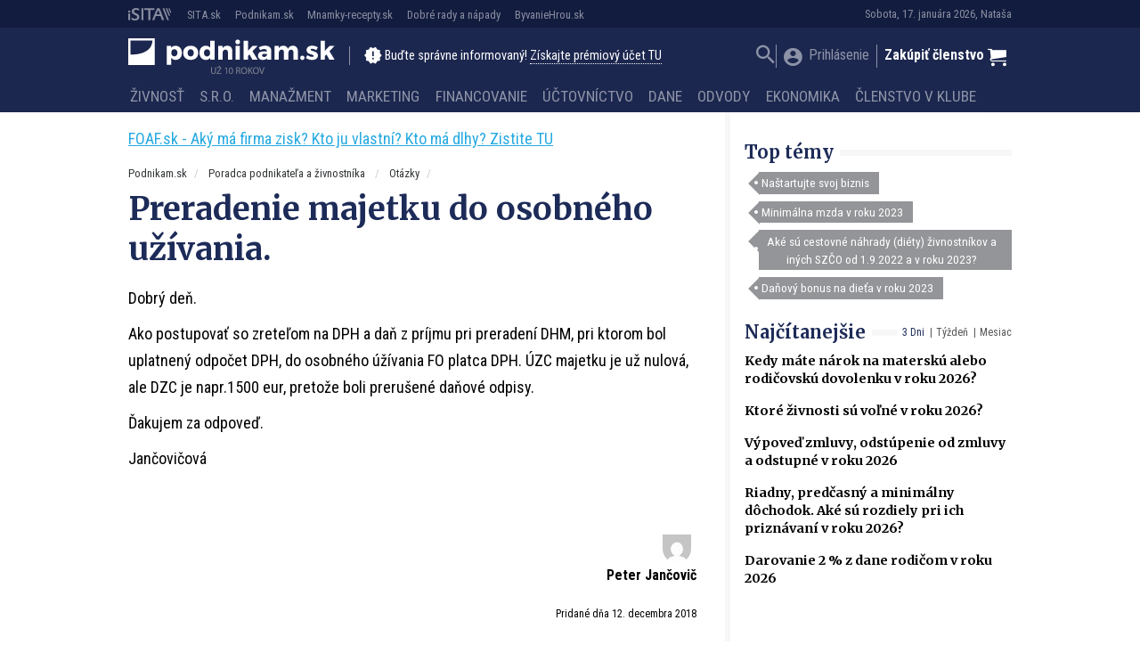

--- FILE ---
content_type: text/html; charset=UTF-8
request_url: https://podnikam.sk/poradca-podnikatela-zivnostnika/otazka/preradenie-majetku-osobneho-uzivania/
body_size: 19586
content:
<!doctype html>
<html lang="sk-SK" prefix="og: http://ogp.me/ns#" class="no-js">
<head>
  <meta charset="utf-8">
  <meta http-equiv="x-ua-compatible" content="ie=edge">
  <meta name="viewport" content="width=device-width, initial-scale=1">
    <title>Preradenie majetku do osobného užívania. | Podnikam.sk</title>
<script type="text/javascript">var ajaxurl = "https://podnikam.sk/wp/wp-admin/admin-ajax.php",ap_nonce 	= "fe6948fd8b",apTemplateUrl = "https://podnikam.sk/app/plugins/anspress-question-answer/templates/js-template";apQuestionID = "109316";aplang = {"loading":"Loading..","sending":"Sending request","file_size_error":"File size is bigger than 0.48 MB","attached_max":"You have already attached maximum numbers of allowed attachments","commented":"komentoval","comment":"Comment","cancel":"Zru\u0161i\u0165","update":"Update","your_comment":"Write your comment...","notifications":"Notifications","mark_all_seen":"Mark all as seen","search":"Vyh\u013eada\u0165","no_permission_comments":"Sorry, you don't have permission to read comments."};disable_q_suggestion = "";</script><meta name='robots' content='max-image-preview:large' />

<!-- This site is optimized with the Yoast SEO plugin v8.4 - https://yoast.com/wordpress/plugins/seo/ -->
<link rel="canonical" href="https://podnikam.sk/poradca-podnikatela-zivnostnika/otazka/preradenie-majetku-osobneho-uzivania/" />
<meta property="og:locale" content="sk_SK" />
<meta property="og:type" content="article" />
<meta property="og:title" content="Preradenie majetku do osobného užívania. | Podnikam.sk" />
<meta property="og:description" content="Dobrý deň. Ako postupovať so zreteľom na DPH a daň z príjmu &hellip; Čítať ďalej" />
<meta property="og:site_name" content="Podnikam.sk" />
<meta property="article:publisher" content="https://www.facebook.com/podnikam.sk" />
<meta property="article:author" content="https://www.facebook.com/podnikam.sk" />
<meta property="fb:app_id" content="177109006026681" />
<meta property="og:image" content="http://cdn.sita.sk/sites/20/2015/10/podnika_logo_verzie-02.png" />
<meta name="twitter:card" content="summary" />
<meta name="twitter:description" content="Dobrý deň. Ako postupovať so zreteľom na DPH a daň z príjmu &hellip; Čítať ďalej" />
<meta name="twitter:title" content="Preradenie majetku do osobného užívania. | Podnikam.sk" />
<meta name="twitter:image" content="//cdn.sita.sk/sites/20/2015/10/podnika_logo_verzie-02.png" />
<!-- / Yoast SEO plugin. -->

<link rel='dns-prefetch' href='//podnikam.sk' />
<link rel='dns-prefetch' href='//code.jquery.com' />
<link rel='dns-prefetch' href='//securepubads.g.doubleclick.net' />
<link rel='dns-prefetch' href='//cdnjs.cloudflare.com' />
<link rel='dns-prefetch' href='//fonts.googleapis.com' />
<script type="text/javascript">
/* <![CDATA[ */
window._wpemojiSettings = {"baseUrl":"https:\/\/s.w.org\/images\/core\/emoji\/15.0.3\/72x72\/","ext":".png","svgUrl":"https:\/\/s.w.org\/images\/core\/emoji\/15.0.3\/svg\/","svgExt":".svg","source":{"concatemoji":"\/\/podnikam.sk\/wp\/wp-includes\/js\/wp-emoji-release.min.js?ver=6.6.2"}};
/*! This file is auto-generated */
!function(i,n){var o,s,e;function c(e){try{var t={supportTests:e,timestamp:(new Date).valueOf()};sessionStorage.setItem(o,JSON.stringify(t))}catch(e){}}function p(e,t,n){e.clearRect(0,0,e.canvas.width,e.canvas.height),e.fillText(t,0,0);var t=new Uint32Array(e.getImageData(0,0,e.canvas.width,e.canvas.height).data),r=(e.clearRect(0,0,e.canvas.width,e.canvas.height),e.fillText(n,0,0),new Uint32Array(e.getImageData(0,0,e.canvas.width,e.canvas.height).data));return t.every(function(e,t){return e===r[t]})}function u(e,t,n){switch(t){case"flag":return n(e,"\ud83c\udff3\ufe0f\u200d\u26a7\ufe0f","\ud83c\udff3\ufe0f\u200b\u26a7\ufe0f")?!1:!n(e,"\ud83c\uddfa\ud83c\uddf3","\ud83c\uddfa\u200b\ud83c\uddf3")&&!n(e,"\ud83c\udff4\udb40\udc67\udb40\udc62\udb40\udc65\udb40\udc6e\udb40\udc67\udb40\udc7f","\ud83c\udff4\u200b\udb40\udc67\u200b\udb40\udc62\u200b\udb40\udc65\u200b\udb40\udc6e\u200b\udb40\udc67\u200b\udb40\udc7f");case"emoji":return!n(e,"\ud83d\udc26\u200d\u2b1b","\ud83d\udc26\u200b\u2b1b")}return!1}function f(e,t,n){var r="undefined"!=typeof WorkerGlobalScope&&self instanceof WorkerGlobalScope?new OffscreenCanvas(300,150):i.createElement("canvas"),a=r.getContext("2d",{willReadFrequently:!0}),o=(a.textBaseline="top",a.font="600 32px Arial",{});return e.forEach(function(e){o[e]=t(a,e,n)}),o}function t(e){var t=i.createElement("script");t.src=e,t.defer=!0,i.head.appendChild(t)}"undefined"!=typeof Promise&&(o="wpEmojiSettingsSupports",s=["flag","emoji"],n.supports={everything:!0,everythingExceptFlag:!0},e=new Promise(function(e){i.addEventListener("DOMContentLoaded",e,{once:!0})}),new Promise(function(t){var n=function(){try{var e=JSON.parse(sessionStorage.getItem(o));if("object"==typeof e&&"number"==typeof e.timestamp&&(new Date).valueOf()<e.timestamp+604800&&"object"==typeof e.supportTests)return e.supportTests}catch(e){}return null}();if(!n){if("undefined"!=typeof Worker&&"undefined"!=typeof OffscreenCanvas&&"undefined"!=typeof URL&&URL.createObjectURL&&"undefined"!=typeof Blob)try{var e="postMessage("+f.toString()+"("+[JSON.stringify(s),u.toString(),p.toString()].join(",")+"));",r=new Blob([e],{type:"text/javascript"}),a=new Worker(URL.createObjectURL(r),{name:"wpTestEmojiSupports"});return void(a.onmessage=function(e){c(n=e.data),a.terminate(),t(n)})}catch(e){}c(n=f(s,u,p))}t(n)}).then(function(e){for(var t in e)n.supports[t]=e[t],n.supports.everything=n.supports.everything&&n.supports[t],"flag"!==t&&(n.supports.everythingExceptFlag=n.supports.everythingExceptFlag&&n.supports[t]);n.supports.everythingExceptFlag=n.supports.everythingExceptFlag&&!n.supports.flag,n.DOMReady=!1,n.readyCallback=function(){n.DOMReady=!0}}).then(function(){return e}).then(function(){var e;n.supports.everything||(n.readyCallback(),(e=n.source||{}).concatemoji?t(e.concatemoji):e.wpemoji&&e.twemoji&&(t(e.twemoji),t(e.wpemoji)))}))}((window,document),window._wpemojiSettings);
/* ]]> */
</script>
<style id='wp-emoji-styles-inline-css' type='text/css'>

	img.wp-smiley, img.emoji {
		display: inline !important;
		border: none !important;
		box-shadow: none !important;
		height: 1em !important;
		width: 1em !important;
		margin: 0 0.07em !important;
		vertical-align: -0.1em !important;
		background: none !important;
		padding: 0 !important;
	}
</style>
<link rel='stylesheet' id='wp-block-library-css' href='//podnikam.sk/wp/wp-includes/css/dist/block-library/style.min.css?ver=6.6.2' type='text/css' media='all' />
<link rel='stylesheet' id='wc-blocks-vendors-style-css' href='//podnikam.sk/app/plugins/woocommerce/packages/woocommerce-blocks/build/wc-blocks-vendors-style.css?ver=8.3.3' type='text/css' media='all' />
<link rel='stylesheet' id='wc-blocks-style-css' href='//podnikam.sk/app/plugins/woocommerce/packages/woocommerce-blocks/build/wc-blocks-style.css?ver=8.3.3' type='text/css' media='all' />
<style id='classic-theme-styles-inline-css' type='text/css'>
/*! This file is auto-generated */
.wp-block-button__link{color:#fff;background-color:#32373c;border-radius:9999px;box-shadow:none;text-decoration:none;padding:calc(.667em + 2px) calc(1.333em + 2px);font-size:1.125em}.wp-block-file__button{background:#32373c;color:#fff;text-decoration:none}
</style>
<style id='global-styles-inline-css' type='text/css'>
:root{--wp--preset--aspect-ratio--square: 1;--wp--preset--aspect-ratio--4-3: 4/3;--wp--preset--aspect-ratio--3-4: 3/4;--wp--preset--aspect-ratio--3-2: 3/2;--wp--preset--aspect-ratio--2-3: 2/3;--wp--preset--aspect-ratio--16-9: 16/9;--wp--preset--aspect-ratio--9-16: 9/16;--wp--preset--color--black: #000000;--wp--preset--color--cyan-bluish-gray: #abb8c3;--wp--preset--color--white: #ffffff;--wp--preset--color--pale-pink: #f78da7;--wp--preset--color--vivid-red: #cf2e2e;--wp--preset--color--luminous-vivid-orange: #ff6900;--wp--preset--color--luminous-vivid-amber: #fcb900;--wp--preset--color--light-green-cyan: #7bdcb5;--wp--preset--color--vivid-green-cyan: #00d084;--wp--preset--color--pale-cyan-blue: #8ed1fc;--wp--preset--color--vivid-cyan-blue: #0693e3;--wp--preset--color--vivid-purple: #9b51e0;--wp--preset--gradient--vivid-cyan-blue-to-vivid-purple: linear-gradient(135deg,rgba(6,147,227,1) 0%,rgb(155,81,224) 100%);--wp--preset--gradient--light-green-cyan-to-vivid-green-cyan: linear-gradient(135deg,rgb(122,220,180) 0%,rgb(0,208,130) 100%);--wp--preset--gradient--luminous-vivid-amber-to-luminous-vivid-orange: linear-gradient(135deg,rgba(252,185,0,1) 0%,rgba(255,105,0,1) 100%);--wp--preset--gradient--luminous-vivid-orange-to-vivid-red: linear-gradient(135deg,rgba(255,105,0,1) 0%,rgb(207,46,46) 100%);--wp--preset--gradient--very-light-gray-to-cyan-bluish-gray: linear-gradient(135deg,rgb(238,238,238) 0%,rgb(169,184,195) 100%);--wp--preset--gradient--cool-to-warm-spectrum: linear-gradient(135deg,rgb(74,234,220) 0%,rgb(151,120,209) 20%,rgb(207,42,186) 40%,rgb(238,44,130) 60%,rgb(251,105,98) 80%,rgb(254,248,76) 100%);--wp--preset--gradient--blush-light-purple: linear-gradient(135deg,rgb(255,206,236) 0%,rgb(152,150,240) 100%);--wp--preset--gradient--blush-bordeaux: linear-gradient(135deg,rgb(254,205,165) 0%,rgb(254,45,45) 50%,rgb(107,0,62) 100%);--wp--preset--gradient--luminous-dusk: linear-gradient(135deg,rgb(255,203,112) 0%,rgb(199,81,192) 50%,rgb(65,88,208) 100%);--wp--preset--gradient--pale-ocean: linear-gradient(135deg,rgb(255,245,203) 0%,rgb(182,227,212) 50%,rgb(51,167,181) 100%);--wp--preset--gradient--electric-grass: linear-gradient(135deg,rgb(202,248,128) 0%,rgb(113,206,126) 100%);--wp--preset--gradient--midnight: linear-gradient(135deg,rgb(2,3,129) 0%,rgb(40,116,252) 100%);--wp--preset--font-size--small: 13px;--wp--preset--font-size--medium: 20px;--wp--preset--font-size--large: 36px;--wp--preset--font-size--x-large: 42px;--wp--preset--spacing--20: 0.44rem;--wp--preset--spacing--30: 0.67rem;--wp--preset--spacing--40: 1rem;--wp--preset--spacing--50: 1.5rem;--wp--preset--spacing--60: 2.25rem;--wp--preset--spacing--70: 3.38rem;--wp--preset--spacing--80: 5.06rem;--wp--preset--shadow--natural: 6px 6px 9px rgba(0, 0, 0, 0.2);--wp--preset--shadow--deep: 12px 12px 50px rgba(0, 0, 0, 0.4);--wp--preset--shadow--sharp: 6px 6px 0px rgba(0, 0, 0, 0.2);--wp--preset--shadow--outlined: 6px 6px 0px -3px rgba(255, 255, 255, 1), 6px 6px rgba(0, 0, 0, 1);--wp--preset--shadow--crisp: 6px 6px 0px rgba(0, 0, 0, 1);}:where(.is-layout-flex){gap: 0.5em;}:where(.is-layout-grid){gap: 0.5em;}body .is-layout-flex{display: flex;}.is-layout-flex{flex-wrap: wrap;align-items: center;}.is-layout-flex > :is(*, div){margin: 0;}body .is-layout-grid{display: grid;}.is-layout-grid > :is(*, div){margin: 0;}:where(.wp-block-columns.is-layout-flex){gap: 2em;}:where(.wp-block-columns.is-layout-grid){gap: 2em;}:where(.wp-block-post-template.is-layout-flex){gap: 1.25em;}:where(.wp-block-post-template.is-layout-grid){gap: 1.25em;}.has-black-color{color: var(--wp--preset--color--black) !important;}.has-cyan-bluish-gray-color{color: var(--wp--preset--color--cyan-bluish-gray) !important;}.has-white-color{color: var(--wp--preset--color--white) !important;}.has-pale-pink-color{color: var(--wp--preset--color--pale-pink) !important;}.has-vivid-red-color{color: var(--wp--preset--color--vivid-red) !important;}.has-luminous-vivid-orange-color{color: var(--wp--preset--color--luminous-vivid-orange) !important;}.has-luminous-vivid-amber-color{color: var(--wp--preset--color--luminous-vivid-amber) !important;}.has-light-green-cyan-color{color: var(--wp--preset--color--light-green-cyan) !important;}.has-vivid-green-cyan-color{color: var(--wp--preset--color--vivid-green-cyan) !important;}.has-pale-cyan-blue-color{color: var(--wp--preset--color--pale-cyan-blue) !important;}.has-vivid-cyan-blue-color{color: var(--wp--preset--color--vivid-cyan-blue) !important;}.has-vivid-purple-color{color: var(--wp--preset--color--vivid-purple) !important;}.has-black-background-color{background-color: var(--wp--preset--color--black) !important;}.has-cyan-bluish-gray-background-color{background-color: var(--wp--preset--color--cyan-bluish-gray) !important;}.has-white-background-color{background-color: var(--wp--preset--color--white) !important;}.has-pale-pink-background-color{background-color: var(--wp--preset--color--pale-pink) !important;}.has-vivid-red-background-color{background-color: var(--wp--preset--color--vivid-red) !important;}.has-luminous-vivid-orange-background-color{background-color: var(--wp--preset--color--luminous-vivid-orange) !important;}.has-luminous-vivid-amber-background-color{background-color: var(--wp--preset--color--luminous-vivid-amber) !important;}.has-light-green-cyan-background-color{background-color: var(--wp--preset--color--light-green-cyan) !important;}.has-vivid-green-cyan-background-color{background-color: var(--wp--preset--color--vivid-green-cyan) !important;}.has-pale-cyan-blue-background-color{background-color: var(--wp--preset--color--pale-cyan-blue) !important;}.has-vivid-cyan-blue-background-color{background-color: var(--wp--preset--color--vivid-cyan-blue) !important;}.has-vivid-purple-background-color{background-color: var(--wp--preset--color--vivid-purple) !important;}.has-black-border-color{border-color: var(--wp--preset--color--black) !important;}.has-cyan-bluish-gray-border-color{border-color: var(--wp--preset--color--cyan-bluish-gray) !important;}.has-white-border-color{border-color: var(--wp--preset--color--white) !important;}.has-pale-pink-border-color{border-color: var(--wp--preset--color--pale-pink) !important;}.has-vivid-red-border-color{border-color: var(--wp--preset--color--vivid-red) !important;}.has-luminous-vivid-orange-border-color{border-color: var(--wp--preset--color--luminous-vivid-orange) !important;}.has-luminous-vivid-amber-border-color{border-color: var(--wp--preset--color--luminous-vivid-amber) !important;}.has-light-green-cyan-border-color{border-color: var(--wp--preset--color--light-green-cyan) !important;}.has-vivid-green-cyan-border-color{border-color: var(--wp--preset--color--vivid-green-cyan) !important;}.has-pale-cyan-blue-border-color{border-color: var(--wp--preset--color--pale-cyan-blue) !important;}.has-vivid-cyan-blue-border-color{border-color: var(--wp--preset--color--vivid-cyan-blue) !important;}.has-vivid-purple-border-color{border-color: var(--wp--preset--color--vivid-purple) !important;}.has-vivid-cyan-blue-to-vivid-purple-gradient-background{background: var(--wp--preset--gradient--vivid-cyan-blue-to-vivid-purple) !important;}.has-light-green-cyan-to-vivid-green-cyan-gradient-background{background: var(--wp--preset--gradient--light-green-cyan-to-vivid-green-cyan) !important;}.has-luminous-vivid-amber-to-luminous-vivid-orange-gradient-background{background: var(--wp--preset--gradient--luminous-vivid-amber-to-luminous-vivid-orange) !important;}.has-luminous-vivid-orange-to-vivid-red-gradient-background{background: var(--wp--preset--gradient--luminous-vivid-orange-to-vivid-red) !important;}.has-very-light-gray-to-cyan-bluish-gray-gradient-background{background: var(--wp--preset--gradient--very-light-gray-to-cyan-bluish-gray) !important;}.has-cool-to-warm-spectrum-gradient-background{background: var(--wp--preset--gradient--cool-to-warm-spectrum) !important;}.has-blush-light-purple-gradient-background{background: var(--wp--preset--gradient--blush-light-purple) !important;}.has-blush-bordeaux-gradient-background{background: var(--wp--preset--gradient--blush-bordeaux) !important;}.has-luminous-dusk-gradient-background{background: var(--wp--preset--gradient--luminous-dusk) !important;}.has-pale-ocean-gradient-background{background: var(--wp--preset--gradient--pale-ocean) !important;}.has-electric-grass-gradient-background{background: var(--wp--preset--gradient--electric-grass) !important;}.has-midnight-gradient-background{background: var(--wp--preset--gradient--midnight) !important;}.has-small-font-size{font-size: var(--wp--preset--font-size--small) !important;}.has-medium-font-size{font-size: var(--wp--preset--font-size--medium) !important;}.has-large-font-size{font-size: var(--wp--preset--font-size--large) !important;}.has-x-large-font-size{font-size: var(--wp--preset--font-size--x-large) !important;}
:where(.wp-block-post-template.is-layout-flex){gap: 1.25em;}:where(.wp-block-post-template.is-layout-grid){gap: 1.25em;}
:where(.wp-block-columns.is-layout-flex){gap: 2em;}:where(.wp-block-columns.is-layout-grid){gap: 2em;}
:root :where(.wp-block-pullquote){font-size: 1.5em;line-height: 1.6;}
</style>
<link rel='stylesheet' id='woocommerce-layout-css' href='//podnikam.sk/app/plugins/woocommerce/assets/css/woocommerce-layout.css?ver=6.9.4' type='text/css' media='all' />
<link rel='stylesheet' id='woocommerce-smallscreen-css' href='//podnikam.sk/app/plugins/woocommerce/assets/css/woocommerce-smallscreen.css?ver=6.9.4' type='text/css' media='only screen and (max-width: 768px)' />
<link rel='stylesheet' id='woocommerce-general-css' href='//podnikam.sk/app/plugins/woocommerce/assets/css/woocommerce.css?ver=6.9.4' type='text/css' media='all' />
<style id='woocommerce-inline-inline-css' type='text/css'>
.woocommerce form .form-row .required { visibility: visible; }
</style>
<link rel='stylesheet' id='evcal_cal_default-css' href='//podnikam.sk/app/plugins/eventON/assets/css/eventon_styles.css?ver=2.6.4' type='text/css' media='all' />
<link rel='stylesheet' id='evo_font_icons-css' href='//podnikam.sk/app/plugins/eventON/assets/fonts/font-awesome.css?ver=2.6.4' type='text/css' media='all' />
<link rel='stylesheet' id='evo_fc_styles-css' href='//podnikam.sk/app/plugins/eventon-full-cal/assets/fc_styles.css?ver=6.6.2' type='text/css' media='all' />
<link rel='stylesheet' id='roboto-css' href='//fonts.googleapis.com/css?family=Roboto+Condensed:400,700&#038;display=swap&#038;subset=latin-ext' type='text/css' media='all' />
<link rel='stylesheet' id='merriweather-css' href='//fonts.googleapis.com/css?family=Merriweather:400,700&#038;display=swap&#038;subset=latin-ext' type='text/css' media='all' />
<link rel='stylesheet' id='amp/css-css' href='//podnikam.sk/app/themes/amp-podnikam/dist/styles/main.css?ver=16231562981production' type='text/css' media='all' />
<script type="text/javascript" src="//code.jquery.com/jquery-1.12.4.min.js?ver=1.12.4" id="jquery-js"></script>
<script type="text/javascript" src="//podnikam.sk/app/plugins/anspress-question-answer/assets/js/min/selectize.min.js?ver=6.6.2" id="selectize-js"></script>
<script type="text/javascript" id="google-analytics-opt-out-js-after">
/* <![CDATA[ */
			var gaProperty = 'UA-11601173-2';
			var disableStr = 'ga-disable-' + gaProperty;
			if ( document.cookie.indexOf( disableStr + '=true' ) > -1 ) {
				window[disableStr] = true;
			}
			function gaOptout() {
				document.cookie = disableStr + '=true; expires=Thu, 31 Dec 2099 23:59:59 UTC; path=/';
				window[disableStr] = true;
			}
/* ]]> */
</script>
<script type="text/javascript" id="google-analytics-js-after">
/* <![CDATA[ */
(function(i,s,o,g,r,a,m){i['GoogleAnalyticsObject']=r;i[r]=i[r]||function(){
		(i[r].q=i[r].q||[]).push(arguments)},i[r].l=1*new Date();a=s.createElement(o),
		m=s.getElementsByTagName(o)[0];a.async=1;a.src=g;m.parentNode.insertBefore(a,m)
		})(window,document,'script', '//www.google-analytics.com/analytics.js','ga');ga( 'create', 'UA-11601173-2', 'auto' );(window.gaDevIds=window.gaDevIds||[]).push('dOGY3NW');ga( 'require', 'displayfeatures' );
		ga( 'set', 'dimension1', 'no' );
ga( 'require', 'ec' );
/* ]]> */
</script>
<script type="text/javascript" id="ga_events_main_script-js-extra">
/* <![CDATA[ */
var ga_options = {"anonymizeip":"","advanced":"1","snippet_type":"none","tracking_id":"UA-11601173-2","gtm_id":"","domain":"","click_elements":[{"name":"a[href*=\"\/clenstvo-v-klube-podnikam\/\"]","type":"advanced","category":"Call to action","action":"Click","label":"kliknutie na clanok vyhod clenstva","bounce":"false"},{"name":"a[href*=\"\/reg-fancybox\/\"]","type":"advanced","category":"View popup","action":"Click","label":"otvorenie popup premium","bounce":"false"},{"name":"[name=\"register\"]","type":"advanced","category":"Registration","action":"Click","label":"kliknutie na registrovat","bounce":"false"},{"name":"a[href*=\"?proforma=create\"]","type":"advanced","category":"Proforma","action":"Click","label":"kliknutie na vytvorenie predfaktury","bounce":"false"},{"name":"form[action*=\"?besteron=create\"] [type=\"submit\"]","type":"advanced","category":"Besteron","action":"Click","label":"kliknutie na platbu besteronom","bounce":"false"}],"scroll_elements":[],"link_clicks_delay":"120","download_tracking_type":["pdf","mp3","pptx","docx"],"force_snippet":"none"};
var gaePlaceholders = {"is_front_page":"","page_title":"Preradenie majetku do osobn\u00e9ho u\u017e\u00edvania."};
/* ]]> */
</script>
<script type="text/javascript" src="//podnikam.sk/app/plugins/wp-google-analytics-events/js/main.js?ver=1.0" id="ga_events_main_script-js"></script>
<link rel="https://api.w.org/" href="https://podnikam.sk/wp-json/" /><link rel="EditURI" type="application/rsd+xml" title="RSD" href="https://podnikam.sk/wp/xmlrpc.php?rsd" />
<meta name="generator" content="WordPress 6.6.2" />
<meta name="generator" content="WooCommerce 6.9.4" />
<link rel='shortlink' href='https://podnikam.sk/?p=109316' />
<link rel="alternate" title="oEmbed (JSON)" type="application/json+oembed" href="https://podnikam.sk/wp-json/oembed/1.0/embed?url=https%3A%2F%2Fpodnikam.sk%2Fporadca-podnikatela-zivnostnika%2Fotazka%2Fpreradenie-majetku-osobneho-uzivania%2F" />
<link rel="alternate" title="oEmbed (XML)" type="text/xml+oembed" href="https://podnikam.sk/wp-json/oembed/1.0/embed?url=https%3A%2F%2Fpodnikam.sk%2Fporadca-podnikatela-zivnostnika%2Fotazka%2Fpreradenie-majetku-osobneho-uzivania%2F&#038;format=xml" />

<!-- This site is using AdRotate v5.13.4 to display their advertisements - https://ajdg.solutions/ -->
<!-- AdRotate CSS -->
<style type="text/css" media="screen">
	.g { margin:0px; padding:0px; overflow:hidden; line-height:1; zoom:1; }
	.g img { height:auto; }
	.g-col { position:relative; float:left; }
	.g-col:first-child { margin-left: 0; }
	.g-col:last-child { margin-right: 0; }
	.g-1 { width:auto; }
	.b-1 { margin:0px 0px 0px 0px; }
	.g-2 { min-width:0px; max-width:250px; }
	.b-2 { margin:0px 0px 0px 0px; }
	@media only screen and (max-width: 480px) {
		.g-col, .g-dyn, .g-single { width:100%; margin-left:0; margin-right:0; }
	}
</style>
<!-- /AdRotate CSS -->

<script type="text/javascript" id="pap_x2s6df8ddognet" src="https://login.dognet.sk//scripts/trackjs.php?pap_tracking_suffix=dognet"></script>  <!--[if lt IE 9]>
  <script src="//podnikam.sk/app/themes/amp-podnikam/dist/scripts/shim/iefixes.js"></script>
  <script src="//podnikam.sk/app/themes/amp-podnikam/dist/scripts/shim/html5shiv.min.js"></script>
  <![endif]-->
  <script>document.documentElement.className = document.documentElement.className.replace("no-js","js");</script>
  <script>
    if(typeof Array.isArray !== "function") {
      document.write('<script src="//podnikam.sk/app/themes/amp-podnikam/dist/scripts/shim/es5shim.js"></sc' + 'ript>');
      document.write('<script src="//podnikam.sk/app/themes/amp-podnikam/dist/scripts/shim/es5sham.js"></sc' + 'ript>');
    }
    if(typeof Symbol !== "function") {
      //document.write('<script src=""></sc' + 'ript>');
      document.write('<script src="//podnikam.sk/app/themes/amp-podnikam/dist/scripts/shim/babel-polyfill.js"></sc' + 'ript>');
    }
  </script>
  <link rel="alternate" href="https://podnikam.sk/poradca-podnikatela-zivnostnika/otazka/preradenie-majetku-osobneho-uzivania/" hreflang="sk-SK" />
        <script id='amp/ads' src='//podnikam.sk/app/themes/amp-podnikam/dist/scripts/show_ads.js'></script>    <!-- Google Tag Manager -->
    <script>(function(w,d,s,l,i){w[l]=w[l]||[];w[l].push({'gtm.start':
                new Date().getTime(),event:'gtm.js'});var f=d.getElementsByTagName(s)[0],
            j=d.createElement(s),dl=l!='dataLayer'?'&l='+l:'';j.async=true;j.src=
            'https://www.googletagmanager.com/gtm.js?id='+i+dl;f.parentNode.insertBefore(j,f);
        })(window,document,'script','dataLayer','GTM-MLDSHB6');</script>
    <!-- End Google Tag Manager -->	<noscript><style>.woocommerce-product-gallery{ opacity: 1 !important; }</style></noscript>
	

<!-- EventON Version -->
<meta name="generator" content="EventON 2.6.4" />

      <meta name="onesignal" content="wordpress-plugin"/>
            <script>

      window.OneSignal = window.OneSignal || [];

      OneSignal.push( function() {
        OneSignal.SERVICE_WORKER_UPDATER_PATH = "OneSignalSDKUpdaterWorker.js.php";
                      OneSignal.SERVICE_WORKER_PATH = "OneSignalSDKWorker.js.php";
                      OneSignal.SERVICE_WORKER_PARAM = { scope: "/" };
        OneSignal.setDefaultNotificationUrl("https://podnikam.sk/wp");
        var oneSignal_options = {};
        window._oneSignalInitOptions = oneSignal_options;

        oneSignal_options['wordpress'] = true;
oneSignal_options['appId'] = 'ba81ba2f-2aee-4270-b659-09c0e0bfd57a';
oneSignal_options['allowLocalhostAsSecureOrigin'] = true;
oneSignal_options['welcomeNotification'] = { };
oneSignal_options['welcomeNotification']['title'] = "Všetko o podnikaní - Podnikam.sk";
oneSignal_options['welcomeNotification']['message'] = "Práve ste sa prihlásili k odberu noviniek na stránke Podnikam.sk, ďakujeme! Redakcia Podnikam.sk";
oneSignal_options['welcomeNotification']['url'] = "https://podnikam.sk";
oneSignal_options['path'] = "https://podnikam.sk/app/plugins/onesignal-free-web-push-notifications/sdk_files/";
oneSignal_options['promptOptions'] = { };
oneSignal_options['promptOptions']['actionMessage'] = "Radi by sme vám posielali upozornenia na nové články. Z odberu sa môžete kedykoľvek odhlásiť.";
oneSignal_options['promptOptions']['acceptButtonText'] = "ÁNO PRIJAŤ";
oneSignal_options['promptOptions']['cancelButtonText'] = "Nie, ďakujem";
                OneSignal.init(window._oneSignalInitOptions);
                OneSignal.showSlidedownPrompt();      });

      function documentInitOneSignal() {
        var oneSignal_elements = document.getElementsByClassName("OneSignal-prompt");

        var oneSignalLinkClickHandler = function(event) { OneSignal.push(['registerForPushNotifications']); event.preventDefault(); };        for(var i = 0; i < oneSignal_elements.length; i++)
          oneSignal_elements[i].addEventListener('click', oneSignalLinkClickHandler, false);
      }

      if (document.readyState === 'complete') {
           documentInitOneSignal();
      }
      else {
           window.addEventListener("load", function(event){
               documentInitOneSignal();
          });
      }
    </script>
<link rel="icon" href="https://cdn.sita.sk/sites/20/2016/10/cropped-podnika_logo_verzie-06-100x100.png" sizes="32x32" />
<link rel="icon" href="https://cdn.sita.sk/sites/20/2016/10/cropped-podnika_logo_verzie-06-255x255.png" sizes="192x192" />
<link rel="apple-touch-icon" href="https://cdn.sita.sk/sites/20/2016/10/cropped-podnika_logo_verzie-06-255x255.png" />
<meta name="msapplication-TileImage" content="https://cdn.sita.sk/sites/20/2016/10/cropped-podnika_logo_verzie-06-300x300.png" />
<script>
  ga('set', 'dimension1', 'question');
    ga('set', 'dimension2', 'is_single|is_singular');
    ga('set', 'dimension3', '109316');
      ga('set', 'dimension6', 'jancovicovaslovanet-sk');
      ga('set', 'dimension8', typeof window.canRunAds !== "undefined" ? "false" : "true" );
  ga('set', 'dimension10', 'logged-nonpremium');
    </script>    <script type="text/javascript">
    var ajaxurl = "\/wp\/wp-admin\/admin-ajax.php"  </script>
</head>
<body class="question-template-default single single-question postid-109316 theme-base woocommerce-no-js anspress-content ap-page-question amp-skin-default">
<header am-Header="type:question">
  <div am-TopBar-Wrapper>
  <div am-Container>
    <ul am-TopBar>
      <li am-TopBar-Item="logo"><a target="_blank" href="https://isicommerce.sk/cennik/"><span class="icon-isitalogo"></span></a>
      </li>
      <li am-TopBar-Item="right">
          <span am-TopBar-DateWeather>
            Sobota, 17. januára 2026, Nataša          </span>
      </li>

        <li am-TopBar-Item><a target="_blank" href="https://sita.sk/">SITA.sk</a></li>
        <li am-TopBar-Item><a target="_blank" href="https://podnikam.sk/">Podnikam.sk</a></li>
        <li am-TopBar-Item><a target="_blank" href="https://mnamky.sita.sk/">Mnamky-recepty.sk</a></li>
        <li am-TopBar-Item><a target="_blank" href="https://rady.sita.sk/">Dobré rady a nápady</a></li>
        <li am-TopBar-Item><a target="_blank" href="https://sita.sk/byvaniehrou/">ByvanieHrou.sk</a></li>
    </ul>
  </div>
</div>  <div am-Header-Container="style:brand">
    <div am-Container="">
      <div am-Navbar="style:brand static">

        <a am-NavbarBrand href="https://podnikam.sk"><img src="https://cdn.sita.sk/sites/20/2017/10/podnikam-logo-10rokov-inverted.svg" alt=""></a>
              <div am-NavbarBanner>
          <span class="icon-podnikam-alert"></span> Buďte správne informovaný! <a href="/clenstvo-v-klube-podnikam/">Získajte prémiový účet TU</a>        </div>
                <div am-NavbarSearch>
          <form role="search" am-SearchForm method="get" action="https://podnikam.sk/">
            <input type="search" placeholder="Napíšte hľadaný výraz a slačte enter" value="" name="s" class="search-field form-control">
            <button type="button" js-SearchSubmit="navbar" class="search-submit btn btn-default" title="Vyhľadávať"><span class="icon-podnikam-search"></span></button>
          </form>
        </div>

                        <div am-NavbarLogin>
                                        <a href="https://predplatne.podnikam.sk/sign/in/">
                          <span class="icon-podnikam-login"></span><span
                              class="text">Prihlásenie</span>
                      </a>
                                </div>

              <div am-NavbarCart>
                                    <a href="https://podnikam.sk/clenstvo-v-klube-podnikam/">
                      <span class="price">Zakúpiť členstvo</span> <span class="icon-cart"></span>
                  </a>
                                  </div>        <button am-NavbarToggler type="button" data-toggle="collapse" data-target="#navbar-top-collapse">
          <span am-NavbarToggler-Icon><span class="icon-menu"></span></span> <span am-NavbarToggler-Text>Menu</span>
        </button>
      </div>
    </div>
  </div>


  <div am-Header-Container="style:nav">
    <div am-Container="">
      <nav am-Navbar="style:nav mobile:padding mobile:absolute">
        <ul id="navbar-top-collapse" am-Navbar-Nav="style:primary" am-Nav="pills" am-collapse><li id="menu-item-search" am-Nav-Search am-Nav-Item="style:search"><form role="search" method="get" class="search-form" action="https://podnikam.sk/">
  <label>
    <span class="screen-reader-text">Hľadať:</span>
    <input type="search" class="search-field" placeholder="Hľadať &hellip;" value="" name="s" />
  </label>
  <button type="submit" class="search-submit"><span class="icon-search"></span></button>
</form>
</li><li id="menu-item-105522" am-Nav-Item="menu-item menu-item-type-custom menu-item-object-custom menu-item-has-children menu-item-105522 dropdown"><a title="Živnosť" am-Nav-Link="" href="/zivnost-obsah/" data-toggle="dropdown" class="dropdown-toggle" aria-haspopup="true">Živnosť <span class="caret"></span></a>
<ul role="menu" am-Dropdown-menu>
	<li id="menu-item-106115" am-Nav-Item="menu-item menu-item-type-custom menu-item-object-custom menu-item-106115"><a title="Štrukturovaný obsah" am-Nav-Link="" href="/zivnost-obsah/">Štrukturovaný obsah</a></li>
	<li id="menu-item-105523" am-Nav-Item="menu-item menu-item-type-custom menu-item-object-custom menu-item-105523"><a title="Manažment" am-Nav-Link="" href="/typ/zivnost-szco/manazment/">Manažment</a></li>
	<li id="menu-item-105524" am-Nav-Item="menu-item menu-item-type-custom menu-item-object-custom menu-item-105524"><a title="Marketing" am-Nav-Link="" href="/typ/zivnost-szco/marketing/">Marketing</a></li>
	<li id="menu-item-105525" am-Nav-Item="menu-item menu-item-type-custom menu-item-object-custom menu-item-105525"><a title="Financovanie" am-Nav-Link="" href="/typ/zivnost-szco/financovanie/">Financovanie</a></li>
	<li id="menu-item-105526" am-Nav-Item="menu-item menu-item-type-custom menu-item-object-custom menu-item-105526"><a title="Účtovníctvo" am-Nav-Link="" href="/typ/zivnost-szco/uctovnictvo/">Účtovníctvo</a></li>
	<li id="menu-item-105527" am-Nav-Item="menu-item menu-item-type-custom menu-item-object-custom menu-item-105527"><a title="Dane" am-Nav-Link="" href="/typ/zivnost-szco/dane/">Dane</a></li>
	<li id="menu-item-105537" am-Nav-Item="menu-item menu-item-type-custom menu-item-object-custom menu-item-105537"><a title="Odvody" am-Nav-Link="" href="/typ/zivnost-szco/odvody/">Odvody</a></li>
	<li id="menu-item-105562" am-Nav-Item="menu-item menu-item-type-taxonomy menu-item-object-category menu-item-105562"><a title="Ako založiť živnosť" am-Nav-Link="" href="https://podnikam.sk/kategorie/ako-zacat-podnikat/ako-zalozit-zivnost/">Ako založiť živnosť</a></li>
	<li id="menu-item-105564" am-Nav-Item="menu-item menu-item-type-custom menu-item-object-custom menu-item-105564"><a title="Ako začať podnikať" am-Nav-Link="" href="/typ/zivnost-szco/ako-zacat-podnikat/">Ako začať podnikať</a></li>
	<li id="menu-item-106116" am-Nav-Item="menu-item menu-item-type-custom menu-item-object-custom menu-item-106116"><a title="Všetky články" am-Nav-Link="" href="/typ/zivnost-szco/">Všetky články</a></li>
</ul>
</li>
<li id="menu-item-105529" am-Nav-Item="menu-item menu-item-type-custom menu-item-object-custom menu-item-has-children menu-item-105529 dropdown"><a title="S.R.O." am-Nav-Link="" href="/firma-sro-obsah/" data-toggle="dropdown" class="dropdown-toggle" aria-haspopup="true">S.R.O. <span class="caret"></span></a>
<ul role="menu" am-Dropdown-menu>
	<li id="menu-item-106118" am-Nav-Item="menu-item menu-item-type-custom menu-item-object-custom menu-item-106118"><a title="Štrukturovaný obsah" am-Nav-Link="" href="/firma-sro-obsah/">Štrukturovaný obsah</a></li>
	<li id="menu-item-105530" am-Nav-Item="menu-item menu-item-type-custom menu-item-object-custom menu-item-105530"><a title="Manažment" am-Nav-Link="" href="/typ/spolocnost-s-rucenim-obmedzenym-sro/manazment/">Manažment</a></li>
	<li id="menu-item-105531" am-Nav-Item="menu-item menu-item-type-custom menu-item-object-custom menu-item-105531"><a title="Marketing" am-Nav-Link="" href="/typ/spolocnost-s-rucenim-obmedzenym-sro/marketing/">Marketing</a></li>
	<li id="menu-item-105532" am-Nav-Item="menu-item menu-item-type-custom menu-item-object-custom menu-item-105532"><a title="Financovanie" am-Nav-Link="" href="/typ/spolocnost-s-rucenim-obmedzenym-sro/financovanie/">Financovanie</a></li>
	<li id="menu-item-105533" am-Nav-Item="menu-item menu-item-type-custom menu-item-object-custom menu-item-105533"><a title="Účtovníctvo" am-Nav-Link="" href="/typ/spolocnost-s-rucenim-obmedzenym-sro/uctovnictvo/">Účtovníctvo</a></li>
	<li id="menu-item-105534" am-Nav-Item="menu-item menu-item-type-custom menu-item-object-custom menu-item-105534"><a title="Dane" am-Nav-Link="" href="/typ/spolocnost-s-rucenim-obmedzenym-sro/dane/">Dane</a></li>
	<li id="menu-item-105536" am-Nav-Item="menu-item menu-item-type-custom menu-item-object-custom menu-item-105536"><a title="Odvody" am-Nav-Link="" href="/typ/spolocnost-s-rucenim-obmedzenym-sro/odvody/">Odvody</a></li>
	<li id="menu-item-105535" am-Nav-Item="menu-item menu-item-type-custom menu-item-object-custom menu-item-105535"><a title="Ekonomika" am-Nav-Link="" href="/typ/spolocnost-s-rucenim-obmedzenym-sro/ekonomika/">Ekonomika</a></li>
	<li id="menu-item-105561" am-Nav-Item="menu-item menu-item-type-taxonomy menu-item-object-category menu-item-105561"><a title="Ako založiť s.r.o." am-Nav-Link="" href="https://podnikam.sk/kategorie/ako-zacat-podnikat/ako-zalozit-s-r-o/">Ako založiť s.r.o.</a></li>
	<li id="menu-item-105565" am-Nav-Item="menu-item menu-item-type-custom menu-item-object-custom menu-item-105565"><a title="Ako začať podnikať" am-Nav-Link="" href="/typ/spolocnost-s-rucenim-obmedzenym-sro/ako-zacat-podnikat/">Ako začať podnikať</a></li>
	<li id="menu-item-106117" am-Nav-Item="menu-item menu-item-type-custom menu-item-object-custom menu-item-106117"><a title="Všetky články" am-Nav-Link="" href="/typ/spolocnost-s-rucenim-obmedzenym-sro/">Všetky články</a></li>
</ul>
</li>
<li id="menu-item-54202" am-Nav-Item="menu-item menu-item-type-taxonomy menu-item-object-category menu-item-has-children menu-item-54202 dropdown"><a title="Manažment" am-Nav-Link="" href="https://podnikam.sk/kategorie/manazment/" data-toggle="dropdown" class="dropdown-toggle" aria-haspopup="true">Manažment <span class="caret"></span></a>
<ul role="menu" am-Dropdown-menu>
	<li id="menu-item-57019" am-Nav-Item="menu-item menu-item-type-taxonomy menu-item-object-category menu-item-57019"><a title="Koučing" am-Nav-Link="" href="https://podnikam.sk/kategorie/manazment/koucing/">Koučing</a></li>
	<li id="menu-item-57020" am-Nav-Item="menu-item menu-item-type-taxonomy menu-item-object-category menu-item-57020"><a title="Prevádzka" am-Nav-Link="" href="https://podnikam.sk/kategorie/manazment/prevadzka/">Prevádzka</a></li>
	<li id="menu-item-57021" am-Nav-Item="menu-item menu-item-type-taxonomy menu-item-object-category menu-item-57021"><a title="Personalistika" am-Nav-Link="" href="https://podnikam.sk/kategorie/manazment/personalistika/">Personalistika</a></li>
	<li id="menu-item-54248" am-Nav-Item="menu-item menu-item-type-taxonomy menu-item-object-category menu-item-54248"><a title="Motivácia zamestnancov" am-Nav-Link="" href="https://podnikam.sk/kategorie/manazment/motivacia1/">Motivácia zamestnancov</a></li>
	<li id="menu-item-57022" am-Nav-Item="menu-item menu-item-type-taxonomy menu-item-object-category menu-item-57022"><a title="Krízový manažment" am-Nav-Link="" href="https://podnikam.sk/kategorie/manazment/krizovy-manazment/">Krízový manažment</a></li>
	<li id="menu-item-57023" am-Nav-Item="menu-item menu-item-type-taxonomy menu-item-object-category menu-item-57023"><a title="Bezpečnostný manažment" am-Nav-Link="" href="https://podnikam.sk/kategorie/manazment/bezpecnostny-manazment/">Bezpečnostný manažment</a></li>
	<li id="menu-item-57024" am-Nav-Item="menu-item menu-item-type-taxonomy menu-item-object-category menu-item-57024"><a title="Manažment zmien" am-Nav-Link="" href="https://podnikam.sk/kategorie/manazment/manazment-zmien/">Manažment zmien</a></li>
	<li id="menu-item-54250" am-Nav-Item="menu-item menu-item-type-taxonomy menu-item-object-category menu-item-54250"><a title="Ukončenie podnikania" am-Nav-Link="" href="https://podnikam.sk/kategorie/manazment/ukoncenie-podnikania/">Ukončenie podnikania</a></li>
	<li id="menu-item-57025" am-Nav-Item="menu-item menu-item-type-taxonomy menu-item-object-category menu-item-57025"><a title="Predaj s.r.o." am-Nav-Link="" href="https://podnikam.sk/kategorie/manazment/predaj-sro/">Predaj s.r.o.</a></li>
	<li id="menu-item-57026" am-Nav-Item="menu-item menu-item-type-taxonomy menu-item-object-category menu-item-57026"><a title="Etika v podnikaní" am-Nav-Link="" href="https://podnikam.sk/kategorie/manazment/etika/">Etika v podnikaní</a></li>
	<li id="menu-item-54268" am-Nav-Item="menu-item menu-item-type-taxonomy menu-item-object-category menu-item-54268"><a title="Povinné školenia v kocke" am-Nav-Link="" href="https://podnikam.sk/kategorie/manazment/povinne-skolenia/">Povinné školenia v kocke</a></li>
</ul>
</li>
<li id="menu-item-57035" am-Nav-Item="menu-item menu-item-type-taxonomy menu-item-object-category menu-item-has-children menu-item-57035 dropdown"><a title="Marketing" am-Nav-Link="" href="https://podnikam.sk/kategorie/marketing/" data-toggle="dropdown" class="dropdown-toggle" aria-haspopup="true">Marketing <span class="caret"></span></a>
<ul role="menu" am-Dropdown-menu>
	<li id="menu-item-57037" am-Nav-Item="menu-item menu-item-type-taxonomy menu-item-object-category menu-item-57037"><a title="Reklama" am-Nav-Link="" href="https://podnikam.sk/kategorie/marketing/reklama/">Reklama</a></li>
	<li id="menu-item-57038" am-Nav-Item="menu-item menu-item-type-taxonomy menu-item-object-category menu-item-57038"><a title="Internetová reklama" am-Nav-Link="" href="https://podnikam.sk/kategorie/marketing/reklama/internetova-reklama/">Internetová reklama</a></li>
	<li id="menu-item-57041" am-Nav-Item="menu-item menu-item-type-taxonomy menu-item-object-category menu-item-57041"><a title="Podpora predaja" am-Nav-Link="" href="https://podnikam.sk/kategorie/marketing/podpora-predaja/">Podpora predaja</a></li>
	<li id="menu-item-57042" am-Nav-Item="menu-item menu-item-type-taxonomy menu-item-object-category menu-item-57042"><a title="Sieťový marketing (MLM)" am-Nav-Link="" href="https://podnikam.sk/kategorie/marketing/mlm/">Sieťový marketing (MLM)</a></li>
	<li id="menu-item-57071" am-Nav-Item="menu-item menu-item-type-taxonomy menu-item-object-category menu-item-57071"><a title="Priamy marketing" am-Nav-Link="" href="https://podnikam.sk/kategorie/marketing/priamy-marketing/">Priamy marketing</a></li>
	<li id="menu-item-57072" am-Nav-Item="menu-item menu-item-type-taxonomy menu-item-object-category menu-item-57072"><a title="Online marketing" am-Nav-Link="" href="https://podnikam.sk/kategorie/marketing/online-marketing/">Online marketing</a></li>
	<li id="menu-item-57073" am-Nav-Item="menu-item menu-item-type-taxonomy menu-item-object-category menu-item-57073"><a title="Mobilný marketing" am-Nav-Link="" href="https://podnikam.sk/kategorie/marketing/mobilny-marketing/">Mobilný marketing</a></li>
	<li id="menu-item-57074" am-Nav-Item="menu-item menu-item-type-taxonomy menu-item-object-category menu-item-57074"><a title="Virálny marketing" am-Nav-Link="" href="https://podnikam.sk/kategorie/marketing/viralny-marketing/">Virálny marketing</a></li>
	<li id="menu-item-57075" am-Nav-Item="menu-item menu-item-type-taxonomy menu-item-object-category menu-item-57075"><a title="Medzinárodný marketing" am-Nav-Link="" href="https://podnikam.sk/kategorie/marketing/medzinarodny-marketing/">Medzinárodný marketing</a></li>
</ul>
</li>
<li id="menu-item-14" am-Nav-Item="menu-item menu-item-type-taxonomy menu-item-object-category menu-item-has-children menu-item-14 dropdown"><a title="Financovanie" am-Nav-Link="" href="https://podnikam.sk/kategorie/financovanie/" data-toggle="dropdown" class="dropdown-toggle" aria-haspopup="true">Financovanie <span class="caret"></span></a>
<ul role="menu" am-Dropdown-menu>
	<li id="menu-item-57081" am-Nav-Item="menu-item menu-item-type-taxonomy menu-item-object-category menu-item-57081"><a title="Podnikateľské úvery" am-Nav-Link="" href="https://podnikam.sk/kategorie/financovanie/podnikatelske-uvery/">Podnikateľské úvery</a></li>
	<li id="menu-item-57082" am-Nav-Item="menu-item menu-item-type-taxonomy menu-item-object-category menu-item-57082"><a title="Podnikateľské účty" am-Nav-Link="" href="https://podnikam.sk/kategorie/financovanie/podnikatelske-ucty/">Podnikateľské účty</a></li>
	<li id="menu-item-54218" am-Nav-Item="menu-item menu-item-type-taxonomy menu-item-object-category menu-item-54218"><a title="Ako investovať" am-Nav-Link="" href="https://podnikam.sk/kategorie/financovanie/ako-investovat/">Ako investovať</a></li>
	<li id="menu-item-57083" am-Nav-Item="menu-item menu-item-type-taxonomy menu-item-object-category menu-item-57083"><a title="Znižovanie nákladov" am-Nav-Link="" href="https://podnikam.sk/kategorie/financovanie/uspora-nakladov/">Znižovanie nákladov</a></li>
	<li id="menu-item-57084" am-Nav-Item="menu-item menu-item-type-taxonomy menu-item-object-category menu-item-57084"><a title="Dotácie a podpora podnikania" am-Nav-Link="" href="https://podnikam.sk/kategorie/financovanie/dotacie/">Dotácie a podpora podnikania</a></li>
	<li id="menu-item-57085" am-Nav-Item="menu-item menu-item-type-taxonomy menu-item-object-category menu-item-57085"><a title="Eurofondy" am-Nav-Link="" href="https://podnikam.sk/kategorie/financovanie/eurofondy/">Eurofondy</a></li>
	<li id="menu-item-59204" am-Nav-Item="menu-item menu-item-type-taxonomy menu-item-object-category menu-item-59204"><a title="Investovanie" am-Nav-Link="" href="https://podnikam.sk/kategorie/financovanie/investovanie/">Investovanie</a></li>
</ul>
</li>
<li id="menu-item-15" am-Nav-Item="menu-item menu-item-type-taxonomy menu-item-object-category menu-item-has-children menu-item-15 dropdown"><a title="Účtovníctvo" am-Nav-Link="" href="https://podnikam.sk/kategorie/uctovnictvo/" data-toggle="dropdown" class="dropdown-toggle" aria-haspopup="true">Účtovníctvo <span class="caret"></span></a>
<ul role="menu" am-Dropdown-menu>
	<li id="menu-item-57102" am-Nav-Item="menu-item menu-item-type-taxonomy menu-item-object-category menu-item-57102"><a title="Ako účtovať" am-Nav-Link="" href="https://podnikam.sk/kategorie/uctovnictvo/ako-uctovat/">Ako účtovať</a></li>
	<li id="menu-item-57103" am-Nav-Item="menu-item menu-item-type-taxonomy menu-item-object-category menu-item-57103"><a title="Jednoduché účtovníctvo" am-Nav-Link="" href="https://podnikam.sk/kategorie/uctovnictvo/ako-uctovat/jednoduche-uctovnictvo/">Jednoduché účtovníctvo</a></li>
	<li id="menu-item-57104" am-Nav-Item="menu-item menu-item-type-taxonomy menu-item-object-category menu-item-57104"><a title="Podvojné účtovníctvo" am-Nav-Link="" href="https://podnikam.sk/kategorie/uctovnictvo/ako-uctovat/podvojne-uctovnictvo/">Podvojné účtovníctvo</a></li>
	<li id="menu-item-54238" am-Nav-Item="menu-item menu-item-type-taxonomy menu-item-object-category menu-item-54238"><a title="Auto v podnikaní" am-Nav-Link="" href="https://podnikam.sk/kategorie/uctovnictvo/auto-v-podnikani/">Auto v podnikaní</a></li>
	<li id="menu-item-54239" am-Nav-Item="menu-item menu-item-type-taxonomy menu-item-object-category menu-item-54239"><a title="Registračné pokladne" am-Nav-Link="" href="https://podnikam.sk/kategorie/uctovnictvo/registracna-pokladna/">Registračné pokladne</a></li>
	<li id="menu-item-57106" am-Nav-Item="menu-item menu-item-type-taxonomy menu-item-object-category menu-item-57106"><a title="Mzdy" am-Nav-Link="" href="https://podnikam.sk/kategorie/odvody/mzdy/">Mzdy</a></li>
	<li id="menu-item-57107" am-Nav-Item="menu-item menu-item-type-taxonomy menu-item-object-category menu-item-57107"><a title="Odpisovanie majetku" am-Nav-Link="" href="https://podnikam.sk/kategorie/uctovnictvo/odpisovanie-majetku/">Odpisovanie majetku</a></li>
	<li id="menu-item-57108" am-Nav-Item="menu-item menu-item-type-taxonomy menu-item-object-category menu-item-57108"><a title="Inventarizácia majetku" am-Nav-Link="" href="https://podnikam.sk/kategorie/uctovnictvo/inventarizacia/">Inventarizácia majetku</a></li>
	<li id="menu-item-57109" am-Nav-Item="menu-item menu-item-type-taxonomy menu-item-object-category menu-item-57109"><a title="Cestovné náhrady" am-Nav-Link="" href="https://podnikam.sk/kategorie/uctovnictvo/cestovne-nahrady/">Cestovné náhrady</a></li>
	<li id="menu-item-57110" am-Nav-Item="menu-item menu-item-type-taxonomy menu-item-object-category menu-item-57110"><a title="Sociálny fond" am-Nav-Link="" href="https://podnikam.sk/kategorie/uctovnictvo/socialny-fond/">Sociálny fond</a></li>
</ul>
</li>
<li id="menu-item-16" am-Nav-Item="menu-item menu-item-type-taxonomy menu-item-object-category menu-item-has-children menu-item-16 dropdown"><a title="Dane" am-Nav-Link="" href="https://podnikam.sk/kategorie/dane/" data-toggle="dropdown" class="dropdown-toggle" aria-haspopup="true">Dane <span class="caret"></span></a>
<ul role="menu" am-Dropdown-menu>
	<li id="menu-item-54260" am-Nav-Item="menu-item menu-item-type-taxonomy menu-item-object-category menu-item-54260"><a title="Odvody do sociálnej poisťovne" am-Nav-Link="" href="https://podnikam.sk/kategorie/odvody/odvody-socialna-poistovna/">Odvody do sociálnej poisťovne</a></li>
	<li id="menu-item-57125" am-Nav-Item="menu-item menu-item-type-taxonomy menu-item-object-category menu-item-57125"><a title="Odvody do zdravotnej poisťovne" am-Nav-Link="" href="https://podnikam.sk/kategorie/odvody/odvody-zdravotna-poistovna/">Odvody do zdravotnej poisťovne</a></li>
	<li id="menu-item-54258" am-Nav-Item="menu-item menu-item-type-taxonomy menu-item-object-category menu-item-54258"><a title="Daň z príjmu" am-Nav-Link="" href="https://podnikam.sk/kategorie/dane/dan-prijem/">Daň z príjmu</a></li>
	<li id="menu-item-54259" am-Nav-Item="menu-item menu-item-type-taxonomy menu-item-object-category menu-item-54259"><a title="DPH" am-Nav-Link="" href="https://podnikam.sk/kategorie/dane/dph/">DPH</a></li>
	<li id="menu-item-57128" am-Nav-Item="menu-item menu-item-type-taxonomy menu-item-object-category menu-item-57128"><a title="Daň z motorových vozidiel" am-Nav-Link="" href="https://podnikam.sk/kategorie/dane/dan-motorove-vozidla/">Daň z motorových vozidiel</a></li>
	<li id="menu-item-57129" am-Nav-Item="menu-item menu-item-type-taxonomy menu-item-object-category menu-item-57129"><a title="Daň z nehnuteľností" am-Nav-Link="" href="https://podnikam.sk/kategorie/dane/dane-nehnutelnost/">Daň z nehnuteľností</a></li>
	<li id="menu-item-57130" am-Nav-Item="menu-item menu-item-type-taxonomy menu-item-object-category menu-item-57130"><a title="Spotrebná daň" am-Nav-Link="" href="https://podnikam.sk/kategorie/dane/spotrebna-dan/">Spotrebná daň</a></li>
	<li id="menu-item-57131" am-Nav-Item="menu-item menu-item-type-taxonomy menu-item-object-category menu-item-57131"><a title="Daňové priznanie" am-Nav-Link="" href="https://podnikam.sk/kategorie/dane/danove-priznanie/">Daňové priznanie</a></li>
	<li id="menu-item-57132" am-Nav-Item="menu-item menu-item-type-taxonomy menu-item-object-category menu-item-57132"><a title="Daňové kontroly" am-Nav-Link="" href="https://podnikam.sk/kategorie/dane/danove-kontroly/">Daňové kontroly</a></li>
	<li id="menu-item-57133" am-Nav-Item="menu-item menu-item-type-taxonomy menu-item-object-category menu-item-57133"><a title="2% z dane" am-Nav-Link="" href="https://podnikam.sk/kategorie/dane/2-percenta-z-dane/">2% z dane</a></li>
	<li id="menu-item-57134" am-Nav-Item="menu-item menu-item-type-taxonomy menu-item-object-category menu-item-57134"><a title="Daňová licencia" am-Nav-Link="" href="https://podnikam.sk/kategorie/dane/danova-licencia/">Daňová licencia</a></li>
	<li id="menu-item-59206" am-Nav-Item="menu-item menu-item-type-taxonomy menu-item-object-category menu-item-59206"><a title="Nemocenské poistenie" am-Nav-Link="" href="https://podnikam.sk/kategorie/odvody/nemocenske-poistenie/">Nemocenské poistenie</a></li>
</ul>
</li>
<li id="menu-item-105538" am-Nav-Item="menu-item menu-item-type-taxonomy menu-item-object-category menu-item-has-children menu-item-105538 dropdown"><a title="Odvody" am-Nav-Link="" href="https://podnikam.sk/kategorie/odvody/" data-toggle="dropdown" class="dropdown-toggle" aria-haspopup="true">Odvody <span class="caret"></span></a>
<ul role="menu" am-Dropdown-menu>
	<li id="menu-item-105539" am-Nav-Item="menu-item menu-item-type-taxonomy menu-item-object-category menu-item-105539"><a title="Odvody do sociálnej poisťovne" am-Nav-Link="" href="https://podnikam.sk/kategorie/odvody/odvody-socialna-poistovna/">Odvody do sociálnej poisťovne</a></li>
	<li id="menu-item-105540" am-Nav-Item="menu-item menu-item-type-taxonomy menu-item-object-category menu-item-105540"><a title="Odvody do zdravotnej poisťovne" am-Nav-Link="" href="https://podnikam.sk/kategorie/odvody/odvody-zdravotna-poistovna/">Odvody do zdravotnej poisťovne</a></li>
	<li id="menu-item-105541" am-Nav-Item="menu-item menu-item-type-taxonomy menu-item-object-category menu-item-105541"><a title="Nemocenské poistenie" am-Nav-Link="" href="https://podnikam.sk/kategorie/odvody/nemocenske-poistenie/">Nemocenské poistenie</a></li>
	<li id="menu-item-105542" am-Nav-Item="menu-item menu-item-type-taxonomy menu-item-object-category menu-item-105542"><a title="Mzdy" am-Nav-Link="" href="https://podnikam.sk/kategorie/odvody/mzdy/">Mzdy</a></li>
</ul>
</li>
<li id="menu-item-57148" am-Nav-Item="menu-item menu-item-type-taxonomy menu-item-object-category menu-item-has-children menu-item-57148 dropdown"><a title="Ekonomika" am-Nav-Link="" href="https://podnikam.sk/kategorie/ekonomika/" data-toggle="dropdown" class="dropdown-toggle" aria-haspopup="true">Ekonomika <span class="caret"></span></a>
<ul role="menu" am-Dropdown-menu>
	<li id="menu-item-57151" am-Nav-Item="menu-item menu-item-type-taxonomy menu-item-object-category menu-item-57151"><a title="Slovensko" am-Nav-Link="" href="https://podnikam.sk/kategorie/ekonomika/slovensko/">Slovensko</a></li>
	<li id="menu-item-57152" am-Nav-Item="menu-item menu-item-type-taxonomy menu-item-object-category menu-item-57152"><a title="Svet" am-Nav-Link="" href="https://podnikam.sk/kategorie/ekonomika/svet/">Svet</a></li>
	<li id="menu-item-57153" am-Nav-Item="menu-item menu-item-type-taxonomy menu-item-object-category menu-item-57153"><a title="Trendy a inovácie" am-Nav-Link="" href="https://podnikam.sk/kategorie/ekonomika/trendy-a-inovacie/">Trendy a inovácie</a></li>
	<li id="menu-item-57154" am-Nav-Item="menu-item menu-item-type-taxonomy menu-item-object-category menu-item-57154"><a title="Ekonomické ukazovatele" am-Nav-Link="" href="https://podnikam.sk/kategorie/ekonomika/ekonomicke-ukazovatele/">Ekonomické ukazovatele</a></li>
	<li id="menu-item-57155" am-Nav-Item="menu-item menu-item-type-taxonomy menu-item-object-category menu-item-57155"><a title="Prieskumy" am-Nav-Link="" href="https://podnikam.sk/kategorie/ekonomika/prieskumy/">Prieskumy</a></li>
	<li id="menu-item-101003" am-Nav-Item="menu-item menu-item-type-taxonomy menu-item-object-category menu-item-101003"><a title="Podujatia" am-Nav-Link="" href="https://podnikam.sk/kategorie/podujatia/">Podujatia</a></li>
</ul>
</li>
<li id="menu-item-57672" am-Nav-Item="menu-item menu-item-type-post_type menu-item-object-page menu-item-57672"><a title="Členstvo v klube" am-Nav-Link="" href="https://podnikam.sk/clenstvo-v-klube-podnikam/">Členstvo v klube</a></li>
</ul></nav>
    </div>
  </div>
</header>

<div am-BrowserAlert>
  <div am-BrowserAlert-Alert>
    Používate <strong>zastaralý</strong> prehliadač, stránka sa nemusí zobraziť správne, môže sa zobrazovať pomaly, alebo môžu nastať iné problémy pri prehliadaní stránky. Odporúčame Vám <a href="http://browsehappy.com/" target="_blank">stiahnuť si nový prehliadač tu</a>.  </div>
</div>
    <!-- Google Tag Manager (noscript) -->
    <noscript><iframe src="https://www.googletagmanager.com/ns.html?id=GTM-MLDSHB6"
                      height="0" width="0" style="display:none;visibility:hidden"></iframe></noscript>
    <!-- End Google Tag Manager (noscript) -->      <script type='text/javascript' data-cfasync="false" async="true"
              src='//podnikam.sk/app/themes/base/lib/vendor/bj-lazy-load/js/bj-lazy-load.js?ver=3'></script><main am-Main>
  <div am-Main-Container="style:first" am-Container><div am-Content>
    <div am-Content-Container>
        <span js-ViewsCount="109316"></span>        
        <a href="https://foaf.sk/" target="_blank" style="font-size: 18px;display: block;color: #27AAE1;text-decoration: underline;margin-bottom: 1rem">
    FOAF.sk - Aký má firma zisk? Kto ju vlastní? Kto má dlhy? Zistite TU
</a>

            <ul am-Breadcrumb>    <li am-Breadcrumb-Item="frontpage"><a href="https://podnikam.sk">Podnikam.sk</a></li>        <li am-Breadcrumb-Item="questionpage">
            <a href="https://podnikam.sk/poradca-podnikatela-zivnostnika/">
                Poradca podnikateľa a živnostníka            </a>
        </li>
            <li am-Breadcrumb-Item="archive"><a href="https://podnikam.sk/poradca-podnikatela-zivnostnika/">Otázky</a></li>    <li am-Breadcrumb-Item="post"><a href="https://podnikam.sk/poradca-podnikatela-zivnostnika/otazka/preradenie-majetku-osobneho-uzivania/">Preradenie majetku do osobného užívania.</a></li></ul>
        
        <h1 am-Heading="size:h1">Preradenie majetku do osobného užívania.</h1>
        
        
        
        
        <div am-ContentText="type:question">
            <div class="anspress" id="anspress"> <div id="ap-single" class="ap-q clearfix"> <div class="ap-question-lr ap-row" itemtype="https://schema.org/Question" itemscope=""> <div class="ap-q-left ap-col-12"> <div id="post-109316" ap="question" ap-id="109316" class="post-109316 question type-question status-publish"> <div id="question" role="main" class="ap-content"> <div class="question-content ap-q-content" itemprop="text"> <p>Dobrý deň.</p> <p>Ako postupovať so zreteľom na DPH a daň z príjmu pri preradení DHM, pri ktorom bol uplatnený odpočet DPH, do osobného úžívania FO platca DPH. ÚZC majetku je už nulová, ale DZC je napr.1500 eur, pretože boli prerušené daňové odpisy.</p> <p>Ďakujem za odpoveď.</p> <p>Jančovičová</p> </p></div> <div class="ap-content-meta"> <span class="ap-avatar"><br> <a href="https://podnikam.sk/author/jancovicovaslovanet-sk/"><br> <img alt='' src='https://secure.gravatar.com/avatar/761a50727f8630fe54f158e9dadf8ae3?s=32&#038;d=mm&#038;r=g' srcset='https://secure.gravatar.com/avatar/761a50727f8630fe54f158e9dadf8ae3?s=64&#038;d=mm&#038;r=g 2x' class='avatar avatar-32 photo' height='32' width='32' decoding='async'/> </a><br> </span><br> Peter Jančovič <postmessage></postmessage> </div> <div class="ap-content-date"> <span class="ap-posted"><br> <time itemprop="datePublished" datetime="2018-12-12T08:40:21+00:00">Pridané dňa 12. decembra 2018</time> </span> </div> </p></div> </p></div> <p> <ap-answers-w style=""></p> <div id="ap-answers-c"> <div class="ap-sorting-tab clearfix"> <h3 class="ap-answers-label ap-pull-left" ap-answerscount-text> Odpoveď od odborníka </h3> </p></div> <div id="answers"> <p> <ap-answers></p> <div id="post-109351" class="post-109351 answer type-answer status-publish" ap-id="109351" ap="answer"> <div class="ap-content" itemprop="suggestedAnswer" itemscope itemtype="https://schema.org/Answer"></p> <div class="ap-answer-content ap-q-content" itemprop="text" ap-content> <p>&#8230;</p> <div am-alert="danger" style="text-align: center">Pre čítanie odpovedi na túto otázku musíte byť členom Klubu Podnikam.sk. Kliknite prosím na tlačítko<br> nižšie pre viac informácií o členstve, alebo kliknite na prihlásenie, ak ste už aktívny člen.</p> <div am-Row> <div am-col="sm:6"> <a am-button="block success" href="/clenstvo-v-klube-podnikam/"><br> Pridajte sa k členom klubu<br> </a> </div> <div am-col="sm:6"> <a am-button="block secondary" href="https://predplatne.podnikam.sk/sign/in/?redirect_afterlogin=https%3A%2F%2Fpodnikam.sk%2Fporadca-podnikatela-zivnostnika%2Fotazka%2Fpreradenie-majetku-osobneho-uzivania%2Fanswer%2F109351%2F"><br> Prihláste sa ak ste členom klubu<br> </a> </div> </p></div> </p></div> </p></div> <div class="ap-content-meta"> <div class="ap-avatar" style="border-radius: 0"> <img loading="lazy" decoding="async" alt="" src="https://cdn.sita.sk/sites/20/2016/10/cropped-podnika_logo_verzie-06-180x180.png" class="avatar avatar-32 photo" height="32" width="32"> </div> <p> Odborník z podnikam.sk <postmessage></postmessage> </div> <div class="ap-content-date"> <span class="ap-posted"><br> <time itemprop="datePublished" datetime="2018-12-15T08:11:07+00:00"><br> Posted 15. decembra 2018 </time><br> </span> </div> </p></div> </div> <p> </ap-answers> </div> </p></div> <p></ap-answers-w></p> <div class="ap-askanother"> <div class="ap-askanother-content"> Máte inú otázku na odborníka? <a am-button="warning" href="https://podnikam.sk/poradca-podnikatela-zivnostnika/ask-2/">Spýtať sa inú otázku</a> </div> </div></div> </p></div> </div> </div>         </div>
        
        <div am-Share>
    <div am-Share-Row>
        <div am-Share-Share>
            <a am-FacebookButton js-OpenWindow href="https://www.facebook.com/sharer/sharer.php?u=https://podnikam.sk/poradca-podnikatela-zivnostnika/otazka/preradenie-majetku-osobneho-uzivania/" target="_blank"><span class="icon-facebook"></span> Zdieľať</a>        </div>
    </div>
</div>
        <a href="https://foaf.sk/" target="_blank" style="font-size: 18px;display: block;color: #27AAE1;text-decoration: underline;margin-bottom: 1rem">
    FOAF.sk firmy - Hosp. výsledky, súvahy, výkazy, DLHY, vlastníci - Zistite TU
</a>
    </div>
</div>

<aside am-Sidebar="position:right">
    
    
    <div am-Sidebar-Container="style:widgets">
        <div am-Widget="amp_widget_master">
            <h2 am-Heading="style:widget"><span>Top témy</span></h2>
<div am-Tags>
    <a am-CategoryLink href="https://podnikam.sk/tagy/nastartujte-svoj-biznis/">Naštartujte svoj biznis</a>
    <a am-CategoryLink href="https://podnikam.sk/ako-sa-zvysi-minimalna-mzda-v-roku/">Minimálna mzda v roku 2023</a>
    <a am-CategoryLink href="https://podnikam.sk/ake-su-cestovne-nahrady-diety-zivnostnikov-a-inych-szco/">Aké sú cestovné náhrady (diéty) živnostníkov a iných SZČO od 1.9.2022 a v roku 2023?</a>
    <a am-CategoryLink href="https://podnikam.sk/danovy-bonus-na-dieta-narok-vyska-uplatnenie/">Daňový bonus na dieťa v roku 2023</a>
</div>
        </div><div am-Widget="amp_widget_mostpopular">    <ul am-WidgetSwitch>
          <li am-WidgetSwitch-Item><a am-WidgetSwitch-Button="active" js-Switch-Button="3days" href="#">3 Dni</a></li>      <li am-WidgetSwitch-Item><a am-WidgetSwitch-Button="" js-Switch-Button="7days" href="#">Týždeň</a></li>      <li am-WidgetSwitch-Item><a am-WidgetSwitch-Button="" js-Switch-Button="30days" href="#">Mesiac</a></li>    </ul><h2 am-Heading="style:widget"><span>Najčítanejšie</span></h2>    <div js-WidgetSwitch-Container>      <div js-WidgetSwitch-Item="3days" ><div am-MediaRelatedLink>
  <h2 am-MediaRelatedLink-Heading><a href="https://podnikam.sk/kedy-mate-narok-na-matersku-alebo-rodicovsku-dovolenku/">Kedy máte nárok na materskú alebo rodičovskú dovolenku v roku 2026?</a></h2>
</div>
<div am-MediaRelatedLink>
  <h2 am-MediaRelatedLink-Heading><a href="https://podnikam.sk/volna-zivnost/">Ktoré živnosti sú voľné v roku 2026?</a></h2>
</div>
<div am-MediaRelatedLink>
  <h2 am-MediaRelatedLink-Heading><a href="https://podnikam.sk/vypoved-zmluvy-odstupenie-od-zmluvy-a-odstupne/">Výpoveď zmluvy, odstúpenie od zmluvy a odstupné v roku 2026</a></h2>
</div>
<div am-MediaRelatedLink>
  <h2 am-MediaRelatedLink-Heading><a href="https://podnikam.sk/riadny-predcasny-a-minimalny-dochodok-ake-su-rozdiely-pri-ich-priznavani-v-roku-2026/">Riadny, predčasný a minimálny dôchodok. Aké sú rozdiely pri ich priznávaní v roku 2026?</a></h2>
</div>
<div am-MediaRelatedLink>
  <h2 am-MediaRelatedLink-Heading><a href="https://podnikam.sk/darovanie-2-z-dane-rodicom-v-roku-2026/">Darovanie 2 % z dane rodičom v roku 2026</a></h2>
</div>
</div>      <div js-WidgetSwitch-Item="7days" style="display: none"><div am-MediaRelatedLink>
  <h2 am-MediaRelatedLink-Heading><a href="https://podnikam.sk/ako-vyplnit-danove-priznanie-za-rok-2019-danove-priznanie-typ-b-k-dani-z-prijmov-fyzickej-osoby/">Ako vyplniť daňové priznanie za rok 2025 &#8211; Daňové priznanie typ B k dani z príjmov fyzickej osoby</a></h2>
</div>
<div am-MediaRelatedLink>
  <h2 am-MediaRelatedLink-Heading><a href="https://podnikam.sk/kedy-mate-narok-na-matersku-alebo-rodicovsku-dovolenku/">Kedy máte nárok na materskú alebo rodičovskú dovolenku v roku 2026?</a></h2>
</div>
<div am-MediaRelatedLink>
  <h2 am-MediaRelatedLink-Heading><a href="https://podnikam.sk/volna-zivnost/">Ktoré živnosti sú voľné v roku 2026?</a></h2>
</div>
<div am-MediaRelatedLink>
  <h2 am-MediaRelatedLink-Heading><a href="https://podnikam.sk/uctovanie-stravovania-zamestnancov/">Ako účtovať stravné v podvojnom účtovníctve v roku 2026?</a></h2>
</div>
<div am-MediaRelatedLink>
  <h2 am-MediaRelatedLink-Heading><a href="https://podnikam.sk/vypoved-zmluvy-odstupenie-od-zmluvy-a-odstupne/">Výpoveď zmluvy, odstúpenie od zmluvy a odstupné v roku 2026</a></h2>
</div>
</div>      <div js-WidgetSwitch-Item="30days" style="display: none"><div am-MediaRelatedLink>
  <h2 am-MediaRelatedLink-Heading><a href="https://podnikam.sk/aku-dan-zaplatite-z-predaja-pozemku/">Akú daň zaplatíte z predaja pozemku v roku 2026?</a></h2>
</div>
<div am-MediaRelatedLink>
  <h2 am-MediaRelatedLink-Heading><a href="https://podnikam.sk/ako-vyplnit-danove-priznanie-za-rok-2019-danove-priznanie-typ-b-k-dani-z-prijmov-fyzickej-osoby/">Ako vyplniť daňové priznanie za rok 2025 &#8211; Daňové priznanie typ B k dani z príjmov fyzickej osoby</a></h2>
</div>
<div am-MediaRelatedLink>
  <h2 am-MediaRelatedLink-Heading><a href="https://podnikam.sk/kto-musi-absolvovat-vstupnu-lekarsku-prehliadku-do-zamestnania/">Kto musí absolvovať vstupnú lekársku prehliadku do zamestnania v roku 2026?</a></h2>
</div>
<div am-MediaRelatedLink>
  <h2 am-MediaRelatedLink-Heading><a href="https://podnikam.sk/system-ekasa-od-1-7-2019/">Čo je to eKasa a ako funguje &#8211; kto musí eKasu používať a aké sú výnimky v roku 2026?</a></h2>
</div>
<div am-MediaRelatedLink>
  <h2 am-MediaRelatedLink-Heading><a href="https://podnikam.sk/kedy-mate-narok-na-matersku-alebo-rodicovsku-dovolenku/">Kedy máte nárok na materskú alebo rodičovskú dovolenku v roku 2026?</a></h2>
</div>
</div></div></div>
            </div>
</aside>
</div>
</main>

<div am-Footer="style:copyright">
    <div am-Footer-Container am-Container>
    <div am-FooterSita>
      <div am-FooterSita-Copy>Copyright <a href="https://isicommerce.sk/" target="_blank">&copy; iSicommerce s.r.o.</a> Všetky práva vyhradené. Vyhradzujeme si právo udeľovať súhlas na rozmnožovanie, šírenie a na verejný prenos obsahu.
      <a href="https://podnikam.sk/ochrana-osobnych-udajov-cookies/" target="_blank">Ochrana osobných údajov</a> |
      <a href="/podmienky-pouzivania/" target="_blank">Podmienky používania</a> |
      <a href="/kontakt/">Kontakt</a> |
      <a href="#" class="gdpr-bar-open">GDPR - Nastavenie sukromia</a>
      </div>
      <div am-FooterSita-Partners>
        <a class="portal noshadow" target="_blank" href="http://webnoviny.sk/" data-original-title="" title=""><img style="width: 125px;margin-right: 1em" alt="" src="//podnikam.sk/app/themes/amp-podnikam/dist/images/footer/webnoviny-logo-inverted.svg"></a><a class="portal noshadow" target="_blank" href="https://byvaniehrou.sk/" data-original-title="" title=""><img alt="" src="//podnikam.sk/app/themes/amp-podnikam/dist/images/footer/new-copy-logo-byvanie.png"></a><a class="portal noshadow" target="_blank" href="https://podnikam.sk/" data-original-title="" title=""><img style="width: 140px;" alt="" src="//podnikam.sk/app/themes/amp-podnikam/dist/images/footer/podnikam-logo-inverted.svg"></a><a class="portal noshadow" target="_blank" href="https://sita.sk/cestujsi/" data-original-title="" title=""><img alt="" src="//podnikam.sk/app/themes/amp-podnikam/dist/images/footer/new-copy-logo-cestujsi.png"></a><a class="portal noshadow" target="_blank" href="https://najky.sk/" data-original-title="" title=""><img alt="" src="//podnikam.sk/app/themes/amp-podnikam/dist/images/footer/new-copy-logo-najky.png"></a><a class="portal noshadow" target="_blank" href="https://ecomail.cz/" data-original-title="" title=""><img alt="" src="//podnikam.sk/app/themes/amp-podnikam/dist/images/footer/ecomail-grayscake-130.png"></a>
      </div>
    </div>
  </div>
  </div>


<script type="text/javascript" id="pap_x2s6df8d" src="https://login.dognet.sk/scripts/fj27g82d"></script>
<script type="text/javascript">
    PostAffTracker.setAccountId('e47bea82');
    try {
        PostAffTracker.track();
    } catch (err) {
    }
</script>

		<script type="text/javascript">
		/*<![CDATA[*/
		var gmapstyles = 'default';
		/* ]]> */
		</script>		
		            <script type="text/javascript"><!--
                PostAffTrackerdognet.setAccountId('e47bea82');
                try {
                    PostAffTrackerdognet.track();
                } catch (err) { }
                //-->
            </script>
              <script>
    if(!document.implementation.hasFeature("http://www.w3.org/TR/SVG11/feature#Image", "1.1")) {
      document.write('<script src="//podnikam.sk/app/themes/amp-podnikam/dist/scripts/shim/svgeezy.min.js"></sc' + 'ript>');
    }
  </script>
  <!--[if lt IE 9]>
    <script src="//podnikam.sk/app/themes/amp-podnikam/dist/scripts/shim/respond.min.js"></script>
    <script src="//podnikam.sk/app/themes/amp-podnikam/dist/scripts/shim/rem.min.js"></script>
    <![endif]-->
      <script type="text/javascript" src="https://cdn.engerio.sk/js/widget.js"></script>    <!-- Google tag (gtag.js) -->
    <script async src="https://www.googletagmanager.com/gtag/js?id=G-7NXE8VD7X0"></script>
    <script>
        window.dataLayer = window.dataLayer || [];
        function gtag(){dataLayer.push(arguments);}
        gtag('js', new Date());
        gtag('config', 'G-7NXE8VD7X0');
    </script>
    <script>
    window.fbAsyncInit = function () {
      FB.init({
        appId: '177109006026681',
        xfbml: true,
        version: 'v2.8'
      });
    };

    (function (d, s, id) {
      var js, fjs = d.getElementsByTagName(s)[0];
      if (d.getElementById(id)) {
        return;
      }
      js = d.createElement(s);
      js.id = id;
      js.src = "//connect.facebook.net/sk_SK/all.js";
      fjs.parentNode.insertBefore(js, fjs);
    }(document, 'script', 'facebook-jssdk'));
  </script>
          <!-- (C)2000-2015 Gemius SA - gemiusAudience -->
        <script type="text/javascript">
            var pp_gemius_identifier = '0iIwPWOM006pOgDFlSvjBKPMHXK6gsdTWIej5Uto6Av.B7';
            var pp_gemius_use_cmp = true;
            
            var pp_gemius_load_interval = setInterval(function() {
                // if (typeof window.__tcfapi !== 'function') {
                //     return false;
                // }
                clearInterval(pp_gemius_load_interval);

                // lines below shouldn't be edited
                function gemius_pending(i) {
                    window[i] = window[i] || function () {
                        var x = window[i + '_pdata'] = window[i + '_pdata'] || [];
                        x[x.length] = arguments;
                    };
                };
                gemius_pending('gemius_hit');
                gemius_pending('gemius_event');
                gemius_pending('pp_gemius_hit');
                gemius_pending('pp_gemius_event');
                (function (d, t) {
                    try {
                        var gt = d.createElement(t), s = d.getElementsByTagName(t)[0],
                            l = 'http' + ((location.protocol == 'https:') ? 's' : '');
                        gt.setAttribute('async', 'async');
                        gt.setAttribute('defer', 'defer');
                        gt.src = l + '://gask.hit.gemius.pl/xgemius.js';
                        s.parentNode.insertBefore(gt, s);
                    } catch (e) {
                    }
                })(document, 'script');
            }, 1000);


        </script>
            <script>
        var gdprLink = document.querySelectorAll('[am-nav-item*="gdpr-bar-open"] a');
        if(gdprLink.length) {
            gdprLink[0].addEventListener('click', function(event) {
                googlefc.callbackQueue.push({'CONSENT_DATA_READY': () => googlefc.showRevocationMessage()});
                event.preventDefault();
                return false;
            });
        }
    </script>
    <!-- Ecomail starts -->
<script type="text/javascript">
    ;(function(p,l,o,w,i,n,g){if(!p[i]){p.GlobalSnowplowNamespace=p.GlobalSnowplowNamespace||[];
        p.GlobalSnowplowNamespace.push(i);p[i]=function(){(p[i].q=p[i].q||[]).push(arguments)
        };p[i].q=p[i].q||[];n=l.createElement(o);g=l.getElementsByTagName(o)[0];n.async=1;
        n.src=w;g.parentNode.insertBefore(n,g)}}(window,document,"script","//d1fc8wv8zag5ca.cloudfront.net/2.4.2/sp.js","ecotrack"));
    window.ecotrack('newTracker', 'cf', 'd2dpiwfhf3tz0r.cloudfront.net', { // Initialise a tracker
        appId: 'isita'
    });
    window.ecotrack('setUserIdFromLocation', 'ecmid');
    window.ecotrack('trackPageView');
</script>
<!-- Ecomail stops -->	<script type="text/javascript">
		(function () {
			var c = document.body.className;
			c = c.replace(/woocommerce-no-js/, 'woocommerce-js');
			document.body.className = c;
		})();
	</script>
	<div class='evo_lightboxes' style='display:block'>					<div class='evo_lightbox eventcard eventon_events_list' id='' >
						<div class="evo_content_in">
							<div class="evo_content_inin">
								<div class="evo_lightbox_content">
									<a class='evolbclose '>X</a>
									<div class='evo_lightbox_body eventon_list_event evo_pop_body evcal_eventcard'></div>
								</div>
							</div>
						</div>
					</div>
					</div><script type="text/javascript" src="//podnikam.sk/app/plugins/anspress-question-answer/assets/js/min/form.min.js?ver=4.1.17" id="anspress-form-js"></script>
<script type="text/javascript" src="//podnikam.sk/wp/wp-includes/js/underscore.min.js?ver=1.13.4" id="underscore-js"></script>
<script type="text/javascript" src="//podnikam.sk/wp/wp-includes/js/backbone.min.js?ver=1.5.0" id="backbone-js"></script>
<script type="text/javascript" src="//podnikam.sk/app/plugins/anspress-question-answer/assets/js/min/main.min.js?ver=4.1.17" id="anspress-main-js"></script>
<script type="text/javascript" src="//podnikam.sk/app/plugins/woocommerce/assets/js/jquery-blockui/jquery.blockUI.min.js?ver=2.7.0-wc.6.9.4" id="jquery-blockui-js"></script>
<script type="text/javascript" src="//podnikam.sk/app/plugins/woocommerce/assets/js/js-cookie/js.cookie.min.js?ver=2.1.4-wc.6.9.4" id="js-cookie-js"></script>
<script type="text/javascript" id="woocommerce-js-extra">
/* <![CDATA[ */
var woocommerce_params = {"ajax_url":"\/wp\/wp-admin\/admin-ajax.php","wc_ajax_url":"\/?wc-ajax=%%endpoint%%"};
/* ]]> */
</script>
<script type="text/javascript" src="//podnikam.sk/app/plugins/woocommerce/assets/js/frontend/woocommerce.min.js?ver=6.9.4" id="woocommerce-js"></script>
<script type="text/javascript" id="wc-cart-fragments-js-extra">
/* <![CDATA[ */
var wc_cart_fragments_params = {"ajax_url":"\/wp\/wp-admin\/admin-ajax.php","wc_ajax_url":"\/?wc-ajax=%%endpoint%%","cart_hash_key":"wc_cart_hash_9aeac10052e28842a85678c8168b21b0","fragment_name":"wc_fragments_9aeac10052e28842a85678c8168b21b0","request_timeout":"5000"};
/* ]]> */
</script>
<script type="text/javascript" src="//podnikam.sk/app/plugins/woocommerce/assets/js/frontend/cart-fragments.min.js?ver=6.9.4" id="wc-cart-fragments-js"></script>
<script type="text/javascript" src="//podnikam.sk/app/plugins/eventON/assets/js/eventon_functions.js?ver=2.6.4" id="evcal_functions-js"></script>
<script type="text/javascript" src="//podnikam.sk/app/plugins/eventON/assets/js/jquery.mobile.min.js?ver=2.6.4" id="evo_mobile-js"></script>
<script type="text/javascript" src="//podnikam.sk/app/plugins/eventON/assets/js/jquery.mousewheel.min.js?ver=2.6.4" id="evo_mouse-js"></script>
<script type="text/javascript" id="evcal_ajax_handle-js-extra">
/* <![CDATA[ */
var the_ajax_script = {"ajaxurl":"https:\/\/podnikam.sk\/wp\/wp-admin\/admin-ajax.php","postnonce":"0d796fc268"};
/* ]]> */
</script>
<script type="text/javascript" src="//podnikam.sk/app/plugins/eventON/assets/js/eventon_script.js?ver=2.6.4" id="evcal_ajax_handle-js"></script>
<script type="text/javascript" src="//podnikam.sk/wp/wp-includes/js/jquery/jquery-migrate.min.js?ver=3.4.1" id="jquery-migrate-js"></script>
<script type="text/javascript" src="//securepubads.g.doubleclick.net/tag/js/gpt.js" id="gpt-js" async="async" data-wp-strategy="async"></script>
<script type="text/javascript" src="//cdnjs.cloudflare.com/ajax/libs/js-cookie/2.1.2/js.cookie.js" id="amp/cookies-js"></script>
<script type="text/javascript" src="//cdnjs.cloudflare.com/ajax/libs/jquery-storage-api/1.9.4/jquery.storageapi.min.js" id="amp/storage_api-js"></script>
<script type="text/javascript" src="//podnikam.sk/app/themes/amp-podnikam/dist/scripts/main.js?ver=1543423456production" id="amp/js-js"></script>
<script type="text/javascript" src="//podnikam.sk/app/plugins/eventON/assets/js/maps/eventon_gen_maps.js?ver=2.6.4" id="eventon_gmaps-js"></script>
<script type="text/javascript" src="//podnikam.sk/app/plugins/eventON/assets/js/maps/eventon_init_gmap.js?ver=1.0" id="eventon_init_gmaps-js"></script>
<script type="text/javascript" src="//cdn.onesignal.com/sdks/OneSignalSDK.js?ver=1.0.0" id="remote_sdk-js" async="async" data-wp-strategy="async"></script>
<script type="text/javascript" src="//podnikam.sk/app/plugins/eventon-full-cal/assets/jquery.easing.1.3.js?ver=1.1.1" id="evo_fc_ease-js"></script>
<script type="text/javascript" src="//podnikam.sk/app/plugins/eventon-full-cal/assets/jquery.mobile.min.js?ver=1.1.1" id="evo_fc_mobile-js"></script>
<script type="text/javascript" src="//podnikam.sk/app/plugins/eventon-full-cal/assets/fc_script.js?ver=1.1.1" id="evo_fc_script-js"></script>
<!-- WooCommerce JavaScript -->
<script type="text/javascript">
jQuery(function($) { 
ga( 'send', 'pageview' ); 


					$( '.add_to_cart_button:not(.product_type_variable, .product_type_grouped)' ).on( 'click', function() {
						ga( 'ec:addProduct', {'id': ($(this).data('product_sku')) ? ($(this).data('product_sku')) : ('#' + $(this).data('product_id')),'quantity': $(this).data('quantity')} );
						ga( 'ec:setAction', 'add' );
						ga( 'send', 'event', 'UX', 'click', 'add to cart' );
					});
				
 });
</script>

    <!-- BEGIN: wpflow ga events array -->
    <script>

                var ga_events_interval = setInterval(function() {
                    if(typeof jQuery === 'undefined' || typeof scroll_events === 'undefined') {
                        return;
                    }

                    clearInterval(ga_events_interval);

                    scroll_events.bind_events( {
                        universal: 0,
                        gtm:0,

                        scroll_elements: [],
                        click_elements: [],
                    });
                }, 100);

    </script>
    <!-- END: wpflow ga events array -->    <!-- Facebook Pixel Code -->
    <script>
        !function(f,b,e,v,n,t,s){if(f.fbq)return;n=f.fbq=function(){n.callMethod?
            n.callMethod.apply(n,arguments):n.queue.push(arguments)};if(!f._fbq)f._fbq=n;
            n.push=n;n.loaded=!0;n.version='2.0';n.queue=[];t=b.createElement(e);t.async=!0;
            t.src=v;s=b.getElementsByTagName(e)[0];s.parentNode.insertBefore(t,s)}(window,
            document,'script','https://connect.facebook.net/en_US/fbevents.js');
        fbq('init', '658034314281201', {
            em: 'insert_email_variable,'
        });
        fbq('track', 'PageView');
            </script>
    <noscript><img height="1" width="1" style="display:none"
                   src="https://www.facebook.com/tr?id=658034314281201&ev=PageView&noscript=1"
        /></noscript>
    <!-- DO NOT MODIFY -->
    <!-- End Facebook Pixel Code -->
        <script>
        !function (e, n) {
            "function" == typeof define && define.amd ? define([], n) : "object" == typeof module && module.exports ? module.exports = n() : e.riveted = n()
        }(this, function () {
            var e = function () {
                function e(e) {
                    e = e || {}, p = parseInt(e.reportInterval, 10) || 5, g = parseInt(e.idleTimeout, 10) || 30, k = e.gaGlobal || "ga", "function" == typeof window[k] && (w = !0), "undefined" != typeof _gaq && "function" == typeof _gaq.push && (I = !0), "undefined" != typeof dataLayer && "function" == typeof dataLayer.push && (h = !0), T = "gaTracker" in e && "string" == typeof e.gaTracker ? e.gaTracker + ".send" : "send", "function" == typeof e.eventHandler && (s = e.eventHandler), "function" == typeof e.userTimingHandler && (m = e.userTimingHandler), y = "nonInteraction" in e && (e.nonInteraction === !1 || "false" === e.nonInteraction) ? !1 : !0, t(document, "keydown", v), t(document, "click", v), t(window, "mousemove", n(v, 500)), t(window, "scroll", n(v, 500)), t(document, "visibilitychange", o), t(document, "webkitvisibilitychange", o)
                }

                function n(e, n) {
                    var t, i, o, a = null, r = 0, u = function () {
                        r = new Date, a = null, o = e.apply(t, i)
                    };
                    return function () {
                        var c = new Date;
                        r || (r = c);
                        var d = n - (c - r);
                        return t = this, i = arguments, 0 >= d ? (clearTimeout(a), a = null, r = c, o = e.apply(t, i)) : a || (a = setTimeout(u, d)), o
                    }
                }

                function t(e, n, t) {
                    e.addEventListener ? e.addEventListener(n, t, !1) : e.attachEvent ? e.attachEvent("on" + n, t) : e["on" + n] = t
                }

                function i() {
                    clearTimeout(H), r()
                }

                function o() {
                    (document.hidden || document.webkitHidden) && i()
                }

                function a() {
                    _ += 1, _ > 0 && _ % p === 0 && s(_)
                }

                function r() {
                    b = !0, clearInterval(E)
                }

                function u() {
                    i(), L = !0
                }

                function c() {
                    L = !1
                }

                function d() {
                    b = !1, clearInterval(E), E = setInterval(a, 1e3)
                }

                function l() {
                    var e = new Date, n = e - D;
                    R = !0, m(n), E = setInterval(a, 1e3)
                }

                function f() {
                    D = new Date, _ = 0, R = !1, b = !1, clearInterval(E), clearTimeout(H)
                }

                function v() {
                    L || (R || l(), b && d(), clearTimeout(H), H = setTimeout(i, 1e3 * g + 100))
                }

                var s, m, p, g, y, w, I, T, h, k, R = !1, b = !1, L = !1, _ = 0, D = new Date, E = null, H = null;
                return m = function (e) {
                    h ? dataLayer.push({
                        event: "RivetedTiming",
                        eventCategory: "Riveted",
                        timingVar: "First Interaction",
                        timingValue: e
                    }) : (w && window[k](T, "timing", "Riveted", "First Interaction", e), I && _gaq.push(["_trackTiming", "Riveted", "First Interaction", e, null, 100]))
                }, s = function (e) {
                    h ? dataLayer.push({
                        event: "Riveted",
                        eventCategory: "Riveted",
                        eventAction: "Time Spent",
                        eventLabel: e,
                        eventValue: p,
                        eventNonInteraction: y
                    }) : (w && window[k](T, "event", "Riveted", "Time Spent", e.toString(), p, {nonInteraction: y}), I && _gaq.push(["_trackEvent", "Riveted", "Time Spent", e.toString(), p, y]))
                }, {init: e, trigger: v, setIdle: i, on: c, off: u, reset: f}
            }();
            return e
        });

        riveted.init();
    </script>
    <script defer src="https://static.cloudflareinsights.com/beacon.min.js/vcd15cbe7772f49c399c6a5babf22c1241717689176015" integrity="sha512-ZpsOmlRQV6y907TI0dKBHq9Md29nnaEIPlkf84rnaERnq6zvWvPUqr2ft8M1aS28oN72PdrCzSjY4U6VaAw1EQ==" data-cf-beacon='{"version":"2024.11.0","token":"3135c4d7a9404701b496d8c34a363bef","r":1,"server_timing":{"name":{"cfCacheStatus":true,"cfEdge":true,"cfExtPri":true,"cfL4":true,"cfOrigin":true,"cfSpeedBrain":true},"location_startswith":null}}' crossorigin="anonymous"></script>
</body>
</html>


--- FILE ---
content_type: image/svg+xml
request_url: https://podnikam.sk/app/themes/amp-podnikam/dist/images/footer/webnoviny-logo-inverted.svg
body_size: 1956
content:
<svg version="1.1" id="Layer_1" xmlns="http://www.w3.org/2000/svg" x="0" y="0" width="213.309" height="34.856" viewBox="2.287 19.584 213.309 34.856" xml:space="preserve"><g fill="#FFF"><path d="M21.572 34.167c-.772 2.418-1.545 4.835-2.316 7.254-.548 1.718-1.118 3.43-1.624 5.16-.17.582-.445.787-1.044.776-1.806-.032-3.615-.048-5.42.007-.736.022-1.044-.226-1.259-.926-1.679-5.477-3.423-10.935-5.087-16.416-.305-1.005-.653-1.68-1.847-1.432-.192.04-.41-.046-.688-.084v-5.722h12.418v5.794h-2.644l1.94 7.351.207.036c.128-.343.268-.683.383-1.031 1.24-3.762 2.496-7.518 3.698-11.292.234-.734.574-1.017 1.348-.984a48.55 48.55 0 0 0 4.038.001c.756-.03 1.108.216 1.346.963 1.224 3.841 2.511 7.661 3.778 11.488.098.295.214.583.421 1.146l2.046-7.637h-2.585v-5.876h12.41v5.698c-.081.049-.113.085-.138.081-1.775-.276-2.227.79-2.66 2.268-1.519 5.192-3.214 10.332-4.791 15.507-.252.828-.619 1.11-1.483 1.073a64.726 64.726 0 0 0-5.1-.003c-.751.026-1.043-.258-1.254-.942-1.263-4.085-2.569-8.157-3.861-12.234a9.612 9.612 0 0 0-.232-.024zM108.49 47.19c-1.965 0-3.764.032-5.56-.031-.305-.011-.644-.383-.886-.66-2.839-3.26-5.664-6.531-8.484-9.807-.22-.256-.37-.572-.552-.861l-.356.226c0 1.541-.021 3.082.026 4.621.006.192.349.489.576.533.439.085.905.025 1.431.025v5.873H82.919v-5.871c.524 0 1.053.073 1.546-.029.274-.056.697-.401.699-.619.042-3.93.031-7.86.031-11.907l-2.277-.155v-5.775c.37-.027.74-.076 1.111-.078 1.984-.008 3.969.022 5.952-.017.704-.014 1.17.219 1.621.762 2.763 3.324 5.561 6.618 8.349 9.921.248.294.507.578.907 1.031v-5.704l-1.927-.138v-5.748c.307-.037.608-.104.91-.104 3.295-.008 6.591.017 9.886-.02.815-.009 1.148.217 1.106 1.075a38.442 38.442 0 0 0 0 3.719c.041.857-.214 1.27-1.123 1.156-.345-.043-.701-.007-1.221-.007l.001 18.589zM68.203 46.228l-.137.91h-9.2v-5.719c.096-.061.151-.125.211-.13 1.863-.162 1.863-.161 1.863-2.111 0-3.401.004-6.801-.002-10.202-.003-1.511.176-1.492-1.394-1.482-.204.001-.408-.046-.671-.078V21.64h9.232v8.621c2.633-1.493 5.24-1.772 7.942-.733 1.86.715 3.273 1.967 4.294 3.644 2.155 3.538 1.659 8.374-1.166 11.564-1.972 2.226-6.105 4.075-10.972 1.492zm-.069-8.083c0 .635-.032 1.273.015 1.904.021.286.118.668.321.823 1.229.936 2.616 1.256 4.074.651 1.321-.547 2.024-1.623 2.089-3.05.072-1.575-.501-2.861-1.985-3.551-1.317-.613-2.594-.34-3.843.337-1.072.581-.54 1.548-.667 2.357-.028.172-.005.352-.004.529zM215.596 29.456v5.697c-.134.066-.203.132-.256.121-1.932-.414-2.674.795-3.429 2.282-1.698 3.343-3.548 6.61-5.333 9.908-.164.304-.311.617-.517 1.027l1.582.159v5.79h-13.468v-5.863c1.176 0 2.335.008 3.494-.002 1.163-.01 2.097-1.539 1.524-2.535a786.717 786.717 0 0 0-5.883-10.09c-.186-.313-.677-.547-1.062-.614-.582-.103-1.195-.027-1.877-.027v-5.874h11.75v5.799l-1.222.16 2.26 4.255 2.191-4.253-1.239-.155v-5.787c3.8.002 7.573.002 11.485.002zM177.442 41.188l2.054.107v5.814h-11.29V41.39c.083-.046.14-.103.202-.107 1.836-.135 1.836-.134 1.836-2.035 0-.921-.059-1.848.016-2.763.077-.929-.223-1.329-1.178-1.184-.268.041-.551-.023-.899-.043v-5.804h9.169l.191 1.015c1.916-1.511 4.037-1.878 6.28-1.417 3.079.632 5.131 2.998 5.361 6.174.112 1.552.124 3.12.05 4.674-.051 1.063.246 1.538 1.349 1.351.2-.034.417.025.717.049v5.838h-9.172c-.021-.358-.06-.729-.06-1.101-.003-2.764.014-5.529-.001-8.293-.006-1.018-.359-1.917-1.34-2.355-.979-.437-1.952-.264-2.79.407-.224.179-.467.496-.475.756-.043 1.514-.02 3.03-.02 4.636zM141.582 29.449v5.743l-1.184.23 2.038 4.687 2.121-4.705-1.247-.172v-5.785h11.354v5.808c-.229.019-.443.085-.635.045-1.866-.385-2.717.541-3.426 2.19-1.297 3.019-2.886 5.911-4.295 8.883-.31.653-.671.858-1.368.837a71.689 71.689 0 0 0-4.994.004c-.731.029-1.05-.252-1.347-.873-1.606-3.349-3.283-6.665-4.875-10.02-.373-.786-.826-1.129-1.691-1.026-.585.069-1.185.013-1.84.013v-5.86l11.389.001zM57.756 41.074c-.295 1.891-1.187 3.327-2.565 4.474-3.798 3.162-10.835 2.659-14.065-1.085-2.71-3.142-2.98-6.759-1.401-10.447 1.479-3.454 4.397-4.935 8.052-5.08 3.16-.125 5.974.702 8.094 3.189 1.931 2.264 2.256 4.939 1.898 7.864H46.237c.049 1.894 2.281 3.014 3.939 1.857 1.076-.751 2.118-.775 3.266-.773 1.414.003 2.827.001 4.314.001zm-11.581-4.949h4.667c-.242-1.428-.996-2.189-2.157-2.229-1.268-.045-2.105.666-2.51 2.229z"/><path d="M120.108 47.698c-7.162.02-11.812-6.374-9.324-12.894 1.278-3.347 3.886-5.195 7.336-5.722 3.987-.609 7.601.25 10.13 3.662 2.218 2.993 2.386 6.327.838 9.651-1.52 3.263-4.289 4.866-7.813 5.241-.387.042-.778.043-1.167.062zm3.402-9.349c.009-1.928-1.491-3.473-3.377-3.477-1.947-.004-3.484 1.474-3.493 3.36-.009 1.951 1.45 3.499 3.325 3.529 2.009.031 3.536-1.438 3.545-3.412zM157.448 35.361l-1.962-.098v-5.799h9.232v11.701l2.086.135v5.816h-11.336v-5.82l1.98-.099v-5.836zM156.887 23.638a3.996 3.996 0 0 1 4.031-4.054c2.359.005 4.194 1.685 4.232 3.872.038 2.216-1.868 4.084-4.161 4.079-2.222-.005-4.084-1.773-4.102-3.897z"/></g></svg>

--- FILE ---
content_type: application/javascript; charset=utf-8
request_url: https://fundingchoicesmessages.google.com/f/AGSKWxV_VqSgc-yhBujePIleZ5mSlbtyqbs969me7hJwyDuGAPdgdg9v_rg4b97h23-YKd61bZOl_FxzICmB97V99ConUdUf8H_ll0asctE_ND59u5J4zM9IfMrrPE0M1wGma0nRAF6vwOP0JByrOyZUBEM__uzWD37FJYtYDLRLsFIWaR0_HVVD_scr8iLb/_m4ufree.tv_mar_ad/_140x600._468x060-.net/ads?
body_size: -1290
content:
window['9c51b91f-345f-4f83-8391-ac8b2dfb6535'] = true;

--- FILE ---
content_type: application/javascript; charset=utf-8
request_url: https://podnikam.sk/app/plugins/anspress-question-answer/assets/js/min/main.min.js?ver=4.1.17
body_size: 9996
content:
window.AnsPress = _.extend({
  models: {}, views: {}, collections: {}, modals: {}, loadTemplate: function(a) {
    0 == jQuery('#apTemplate').length && jQuery('<script id="apTemplate" type="text/html"></script>').appendTo('body'), jQuery.get(apTemplateUrl + '/' + a + '.html', function(a) {
      var b = jQuery('#apTemplate');
      b.text(a + b.text()), AnsPress.trigger('templateLoaded');
    });
  }, getTemplate: function(a) {
    return function() {
      if (0 == jQuery('#apTemplate').length) return '';
      var b = new RegExp('#START BLOCK ' + a + ' #([\\S\\s]*?)#END BLOCK ' + a + ' #', 'g'),
        c = b.exec(jQuery('#apTemplate').text());
      return null == c ? '' : c[1] ? c[1] : void 0;
    };
  }, isJSONString: function(a) {
    try {
      return jQuery.parseJSON(a);
    } catch (a) {
      return !1;
    }
  }, ajaxResponse: function(a) {
    if (a = jQuery(a), 'undefined' == typeof a.filter('#ap-response')) return console.log('Not a valid AnsPress ajax response.'), {};
    var b = this.isJSONString(a.filter('#ap-response').html());
    return b && 'undefined' !== b && _.isObject(b) ? b : {};
  }, ajax: function(a) {
    var b = this;
    a = _.defaults(a, {
      url: ajaxurl,
      method: 'POST'
    }), _.isString(a.data) && (a.data = jQuery.apParseParams(a.data)), 'undefined' == typeof a.data.action && (a.data.action = 'ap_ajax');
    var c = a.success;
    return delete a.success, a.success = function(d) {
      var e = a.context || null, f = b.ajaxResponse(d);
      f.snackbar && AnsPress.trigger('snackbar', f), 'function' == typeof c && (d = jQuery.isEmptyObject(f) ? d : f, c(d, e));
    }, jQuery.ajax(a);
  }, uniqueId: function() {
    return jQuery('.ap-uid').length;
  }, showLoading: function(a) {
    AnsPress.hideLoading(a);
    var b = jQuery(a).data('loadclass') || '', c = jQuery(a).is('input[type="text"]'), d = this.uniqueId();
    if (!jQuery(a).is('button') && !jQuery(a).is('.ap-btn')) {
      var e = jQuery('<div class="ap-loading-icon ap-uid ' + b + (c ? ' is-text' : '') + '" id="apuid-' + d + '"><i></i></div>');
      jQuery('body').append(e);
      var f = jQuery(a).offset(), g = jQuery(a).outerHeight(), h = c ? 40 : jQuery(a).outerWidth();
      return e.css({
        top: f.top,
        left: c ? f.left + jQuery(a).outerWidth() - 40 : f.left,
        height: g,
        width: h
      }), jQuery(a).data('loading', '#apuid-' + d), '#apuid-' + d;
    }
    jQuery(a).addClass('show-loading'), $loading = jQuery('<span class="ap-loading-span"></span>'), $loading.height(jQuery(a).height()), $loading.width(jQuery(a).height()), jQuery(a).append($loading);
  }, hideLoading: function(a) {
    jQuery(a).is('button') || jQuery(a).is('.ap-btn') ? (jQuery(a).removeClass('show-loading'), jQuery(a).find('.ap-loading-span').remove(), jQuery(a).prop('disabled', !1)) : 'all' == a ? jQuery('.ap-loading-icon').hide() : jQuery(jQuery(a).data('loading')).hide();
  }, getUrlParam: function(a) {
    var b = jQuery.apParseParams(window.location.href);
    return 'undefined' != typeof a ? 'undefined' != typeof b[a] ? b[a] : null : b;
  }, modal: function(a, b) {
    return b = b || {}, 'undefined' != typeof this.modals[a] ? this.modals[a] : (this.modals[a] = new AnsPress.views.Modal(_.extend({
      id: 'ap-modal-' + a,
      title: aplang.loading,
      content: '',
      size: 'medium'
    }, b)), jQuery('body').append(this.modals[a].render().$el), this.modals[a]);
  }, hideModal: function(a, b) {
    'undefined' == typeof b && (b = !0), 'undefined' != typeof this.modals[a] && (this.modals[a].hide(b), delete this.modals[a]);
  }, removeHash: function() {
    var a, b, c = window.location;
    a = document.body.scrollTop, b = document.body.scrollLeft, 'pushState' in history ? (history.pushState('', document.title, c.pathname + c.search), Backbone.history.navigate('/')) : c.hash = '', document.body.scrollTop = a, document.body.scrollLeft = b;
  }, loadCSS: function(a) {
    var b = document.createElement('link');
    b.rel = 'stylesheet', b.href = a;
    var c = document.getElementsByTagName('head')[0];
    c.parentNode.insertBefore(b, c);
  }
}, Backbone.Events), _.templateSettings = {
  evaluate: /<#([\s\S]+?)#>/g,
  interpolate: /\{\{\{([\s\S]+?)\}\}\}/g,
  escape: /\{\{([^\}]+?)\}\}(?!\})/g
}, function(a) {
  a.fn.autogrow = function(b) {
    function c(c) {
      var d, e = a(this), f = e.innerHeight(), g = this.scrollHeight, h = e.data('autogrow-start-height') || 0;
      if (f < g) this.scrollTop = 0, b.animate ? e.stop().animate({ height: g }, b.speed) : e.innerHeight(g); else if (!c || 8 == c.which || 46 == c.which || c.ctrlKey && 88 == c.which) if (f > h) {
        d = e.clone().addClass(b.cloneClass).css({
          position: 'absolute',
          zIndex: -10,
          height: ''
        }).val(e.val()), e.after(d);
        do g = d[0].scrollHeight - 1, d.innerHeight(g); while (g === d[0].scrollHeight);
        g++, d.remove(), e.focus(), g < h && (g = h), f > g && b.animate ? e.stop().animate({ height: g }, b.speed) : e.innerHeight(g);
      } else e.innerHeight(h);
    }

    var d = a(this).css({ overflow: 'hidden', resize: 'none' }), e = d.selector, f = {
      context: a(document),
      animate: !0,
      speed: 50,
      fixMinHeight: !0,
      cloneClass: 'autogrowclone',
      onInitialize: !1
    };
    return b = a.isPlainObject(b) ? b : { context: b ? b : a(document) }, b = a.extend({}, f, b), d.each(function(d, e) {
      var f, g;
      e = a(e), e.is(':visible') || parseInt(e.css('height'), 10) > 0 ? f = parseInt(e.css('height'), 10) || e.innerHeight() : (g = e.clone().addClass(b.cloneClass).val(e.val()).css({
        position: 'absolute',
        visibility: 'hidden',
        display: 'block'
      }), a('body').append(g), f = g.innerHeight(), g.remove()), b.fixMinHeight && e.data('autogrow-start-height', f), e.css('height', f), b.onInitialize && e.length && c.call(e[0]);
    }), b.context.on('keyup paste focus', e, c), d;
  }, jQuery.fn.apScrollTo = function(b, c, d) {
    c = c || !1;
    var e = a(this).scrollTop() - a(this).offset().top,
      f = c ? a(this).offset().top + a(this).height() : a(this).offset().top;
    return a('html, body').stop(), a('html, body').animate({ scrollTop: f }, void 0 == d ? 1e3 : d), void 0 != b && a(this).animate({ scrollTop: e + a(b).offset().top }, void 0 == d ? 1e3 : d), this;
  }, AnsPress.views.Snackbar = Backbone.View.extend({
    id: 'ap-snackbar',
    template: '<div class="ap-snackbar<# if(success){ #> success<# } #>">{{message}}</div>',
    hover: !1,
    initialize: function() {
      AnsPress.on('snackbar', this.show, this);
    },
    events: { mouseover: 'toggleHover', mouseout: 'toggleHover' },
    show: function(a) {
      var b = this;
      this.data = a.snackbar, this.data.success = a.success, this.$el.removeClass('snackbar-show'), this.render(), setTimeout(function() {
        b.$el.addClass('snackbar-show');
      }, 0), this.hide();
    },
    toggleHover: function() {
      clearTimeout(this.hoveTimeOut), this.hover = !this.hover, this.hover || this.hide();
    },
    hide: function() {
      var a = this;
      a.hover || (this.hoveTimeOut = setTimeout(function() {
        a.$el.removeClass('snackbar-show');
      }, 5e3));
    },
    render: function() {
      if (this.data) {
        var a = _.template(this.template);
        this.$el.html(a(this.data));
      }
      return this;
    }
  }), AnsPress.views.Modal = Backbone.View.extend({
    className: 'ap-modal',
    template: '<div class="ap-modal-body<# if(typeof size !== \'undefined\'){ #> ap-modal-{{size}}<# } #>"><div class="ap-modal-header"><# if(typeof title !== \'undefined\' ){ #><strong>{{title}}</strong><# } #><a href="#" ap="close-modal" class="ap-modal-close"><i class="apicon-x"></i></a></div><div class="ap-modal-content"><# if(typeof content !== \'undefined\'){ #>{{{content}}}<# } #></div><div class="ap-modal-footer"><# if(typeof buttons !== \'undefined\'){ #><# _.each(buttons, function(btn){ #><a class="ap-modal-btn <# if(typeof btn.class !== \'undefined\') { #>{{btn.class}}<# } #>" href="#" <# if(typeof btn.cb !== \'undefined\') { #>ap="{{btn.cb}}" apquery="{{btn.query}}"<# } #>>{{btn.label}}</a><# }); #><# } #></div></div><div class="ap-modal-backdrop"></div>',
    events: { 'click [ap="close-modal"]': 'clickHide', 'click [ap="modal-click"]': 'clickAction' },
    initialize: function(a) {
      a.title = a.title || aplang.loading, this.data = a;
    },
    render: function() {
      a('html').css('overflow', 'hidden');
      var b = _.template(this.template);
      return this.$el.html(b(this.data)), this;
    },
    clickHide: function(a) {
      a.preventDefault(), this.hide();
    },
    hide: function(b) {
      'undefined' == typeof b && (b = !0), this.remove(), a('html').css('overflow', ''), this.data.hideCb && b && this.data.hideCb(this);
      var c = this.data.id.replace('ap-modal-', '');
      'undefined' != typeof AnsPress.modals[c] && delete AnsPress.modals[c];
    },
    setContent: function(a) {
      this.$el.find('.ap-modal-content').html(a);
    },
    setTitle: function(a) {
      this.$el.find('.ap-modal-header strong').text(a);
    },
    setFooter: function(a) {
      this.$el.find('.ap-modal-footer').html(a);
    },
    clickAction: function(b) {
      b.preventDefault();
      var c = a(b.target);
      q = c.data('apquery'), q.cb && (q.element = c, AnsPress.trigger(q.cb, q));
    }
  });
  var b = /([^&=]+)=?([^&]*)/g, c = function(a) {
    return decodeURIComponent(a.replace(/\+/g, ' '));
  };
  a.apParseParams = function(d) {
    function e(b, c, d) {
      if (c += '', c.indexOf('.') !== -1) {
        var f = c.split('.'), g = c.split(/\.(.+)?/)[1];
        b[f[0]] || (b[f[0]] = {}), '' !== g ? e(b[f[0]], g, d) : console.warn('parseParams :: empty property in key "' + c + '"');
      } else if (c.indexOf('[') !== -1) {
        var f = c.split('[');
        c = f[0];
        var f = f[1].split(']'), h = f[0];
        '' == h ? (b || (b = {}), b[c] && a.isArray(b[c]) || (b[c] = []), b[c].push(d)) : (b || (b = {}), b[c] && a.isArray(b[c]) || (b[c] = []), b[c][parseInt(h)] = d);
      } else b || (b = {}), b[c] = d;
    }

    d += '', '' === d && (d = window.location + '');
    var f, g = {};
    if (d) {
      if (d.indexOf('#') !== -1 && (d = d.substr(0, d.indexOf('#'))), d.indexOf('?') === -1) return {};
      if (d = d.substr(d.indexOf('?') + 1, d.length), '' == d) return {};
      for (; f = b.exec(d);) {
        var h = c(f[1]), i = c(f[2]);
        e(g, h, i);
      }
    }
    return g;
  };
}(jQuery), function(a) {
  AnsPress.Common = {
    init: function() {
      AnsPress.on('showImgPreview', this.showImgPreview), AnsPress.on('formPosted', this.imageUploaded), AnsPress.on('ajaxBtnDone', this.uploadModal), AnsPress.on('ajaxBtnDone', this.commentModal), AnsPress.on('showModal', this.showModal);
    }, readUrl: function(a, b) {
      if (a.files && a.files[0]) {
        var c = new FileReader;
        c.onload = function(a) {
          AnsPress.trigger('showImgPreview', a.target.result, b.find('.ap-upload-list'));
        }, c.readAsDataURL(a.files[0]);
      }
    }, uploadModal: function(a) {
      if ('ap_upload_modal' == a.action && a.html) {
        $modal = AnsPress.modal('imageUpload', { title: a.title, content: a.html, size: 'small' });
        var b = $modal.$el.find('input[type="file"]');
        b.on('change', function() {
          $modal.$el.find('.ap-img-preview').remove(), AnsPress.Common.readUrl(this, $modal.$el);
        });
      }
    }, showImgPreview: function(b, c) {
      a('<img class="ap-img-preview" src="' + b + '" />').appendTo(c);
    }, imageUploaded: function(b) {
      'ap_image_upload' === b.action && 'undefined' != typeof tinymce && (b.files && a.each(b.files, function(a, b) {
        tinymce.activeEditor.insertContent('<img src="' + b + '" />');
      }), AnsPress.hideModal('imageUpload'));
    }, showModal: function(a) {
      a.size = a.size || 'medium', AnsPress.modal(a.name, { title: a.title, content: a.content, size: a.size });
    }
  };
}(jQuery), jQuery(document).ready(function(a) {
  AnsPress.Common.init();
  var b = new AnsPress.views.Snackbar;
  a('body').append(b.render().$el), a(document).click(function(b) {
    b.stopPropagation(), a(b.target).is('.ap-dropdown-toggle') || a(b.target).closest('.open').is('.open') || a(b.target).closest('form').is('form') || a('.ap-dropdown').removeClass('open');
  }), a('body').on('click', '.ap-dropdown-toggle, .ap-dropdown-menu > a', function(b) {
    b.preventDefault(), a('.ap-dropdown').not(a(this).closest('.ap-dropdown')).removeClass('open'), a(this).closest('.ap-dropdown').toggleClass('open');
  }), a('[apsubscribe]').click(function(b) {
    b.preventDefault();
    var c = a(this), d = JSON.parse(c.attr('apquery'));
    d.ap_ajax_action = 'subscribe', AnsPress.ajax({
      data: d, success: function(a) {
        a.count && c.next().text(a.count), a.label && c.text(a.label);
      }
    });
  }), a('body').on('click', '.ap-droptogg', function(b) {
    b.preventDefault(), a(this).closest('.ap-dropdown').removeClass('open'), a(this).closest('#noti-dp').hide();
  }), a('body').on('click', '[apajaxbtn]', function(b) {
    var c = this;
    if (b.preventDefault(), 'false' == a(this).attr('aponce') || !a(this).is('.loaded')) {
      var c = a(this), d = JSON.parse(c.attr('apquery'));
      AnsPress.showLoading(c), AnsPress.ajax({
        data: d, success: function(d) {
          'false' != a(this).attr('aponce') && a(c).addClass('loaded'), AnsPress.hideLoading(b.target), AnsPress.trigger('ajaxBtnDone', d), 'undefined' != typeof d.btn && d.btn.hide && c.hide(), 'undefined' != typeof d.cb && AnsPress.trigger(d.cb, d, b.target), d.modal && AnsPress.trigger('showModal', d.modal);
        }
      });
    }
  }), a('[data-role="ap-repeatable"]').each(function() {
    a(this).find('.ap-repeatable-add').on('click', function(b) {
      b.preventDefault();
      var c = a(this), d = JSON.parse(c.attr('apquery'));
      AnsPress.showLoading(c), $count = a('[name="' + d.id + '-groups"]'), d.current_groups = $count.val(), $count.val(parseInt(d.current_groups) + 1), $nonce = a('[name="' + d.id + '-nonce"]'), d.current_nonce = $nonce.val(), AnsPress.ajax({
        data: d,
        success: function(d) {
          AnsPress.hideLoading(b.target), a(d.html).insertBefore(c), $nonce.val(d.nonce);
        }
      });
    }), a(this).on('click', '.ap-repeatable-delete', function(b) {
      b.preventDefault(), a(this).closest('.ap-form-group').remove();
    });
  }), a('body').on('click', '.ap-form-group', function() {
    a(this).removeClass('ap-have-errors');
  }), a('body').on('click', 'button.show-loading', function(a) {
    a.preventDefault();
  }), a('body').on('submit', '[apform]', function(b) {
    b.preventDefault();
    var c = a(this), d = a(this).find('button[type="submit"]');
    d.length > 0 && AnsPress.showLoading(d), a(this).ajaxSubmit({
      url: ajaxurl, beforeSerialize: function() {
        'undefined' != typeof tinymce && tinymce.triggerSave(), a('.ap-form-errors, .ap-field-errors').remove(), a('.ap-have-errors').removeClass('ap-have-errors');
      }, success: function(b) {
        d.length > 0 && AnsPress.hideLoading(d), b = AnsPress.ajaxResponse(b), b.snackbar && AnsPress.trigger('snackbar', b), 'undefined' != typeof grecaptcha && 'undefined' != typeof widgetId1 && grecaptcha.reset(widgetId1), AnsPress.trigger('formPosted', b), 'undefined' != typeof b.form_errors ? ($formError = a('<div class="ap-form-errors"></div>').prependTo(c), a.each(b.form_errors, function(a, b) {
          $formError.append('<span class="ap-form-error ecode-' + a + '">' + b + '</div>');
        }), a.each(b.fields_errors, function(b, c) {
          a('.ap-field-' + b).addClass('ap-have-errors'), a('.ap-field-' + b).find('.ap-field-errorsc').html('<div class="ap-field-errors"></div>'), a.each(c.error, function(c, d) {
            a('.ap-field-' + b).find('.ap-field-errors').append('<span class="ap-field-error ecode-' + c + '">' + d + '</span>');
          });
        }), c.apScrollTo()) : void 0 !== typeof b.hide_modal && AnsPress.hideModal(b.hide_modal), 'undefined' != typeof b.redirect && (window.location = b.redirect);
      }
    });
  }), a(document).keyup(function(b) {
    27 == b.keyCode && ($lastModal = a('.ap-modal').last(), $lastModal.length > 0 && ($name = $lastModal.attr('id').replace('ap-modal-', ''), AnsPress.hideModal($name)));
  }), AnsPress.on('loadedMoreActivities', function(b, c) {
    a(b.html).insertAfter(a('.ap-activities:last-child')), a(c).closest('.ap-activity-item').remove();
  }), AnsPress.tagsPreset = {
    tags: {
      delimiter: ',',
      valueField: 'term_id',
      labelField: 'name',
      searchField: 'name',
      persist: !1,
      render: {
        option: function(a, b) {
          return '<div class="ap-tag-sugitem"><span class="name">' + b(a.name) + '</span><span class="count">' + b(a.count) + '</span><span class="description">' + b(a.description) + '</span></div>';
        }
      },
      create: !1,
      maxItems: 4
    }
  }, AnsPress.tagElements = function(b) {
    var c = b.data('type'), d = b.data('options'),
      e = a('#' + d.id + '-options').length > 0 ? JSON.parse(a('#' + d.id + '-options').html()) : {},
      f = AnsPress.tagsPreset[c];
    f.options = e, f.maxItems = d.maxItems, !1 !== d.create && (f.create = function(a) {
      return { term_id: a, name: a, description: '', count: 0 };
    }), f.load = function(a, b) {
      return a.length ? void jQuery.ajax({
        url: ajaxurl,
        type: 'GET',
        dataType: 'json',
        data: { action: 'ap_search_tags', q: a, __nonce: d.nonce, form: d.form, field: d.field },
        error: function() {
          b();
        },
        success: function(a) {
          b(a);
        }
      }) : b();
    }, b.selectize(f);
  }, a('[aptagfield]').each(function() {
    AnsPress.tagElements(a(this));
  }), a('#anspress').on('click', '.ap-remove-parent', function(b) {
    b.preventDefault(), a(this).parent().remove();
  });
}), window.AnsPress.Helper = {
  toggleNextClass: function(a) {
    jQuery(a).closest('.ap-field-type-group').find('.ap-fieldgroup-c').toggleClass('show');
  }
}, function(a) {
  AnsPress.models.Action = Backbone.Model.extend({
    defaults: {
      cb: '',
      post_id: '',
      title: '',
      label: '',
      query: '',
      active: !1,
      header: !1,
      href: '#',
      count: '',
      prefix: '',
      checkbox: '',
      multiple: !1
    }
  }), AnsPress.collections.Actions = Backbone.Collection.extend({ model: AnsPress.models.Action }), AnsPress.views.Action = Backbone.View.extend({
    id: function() {
      return this.postID;
    },
    className: function() {
      var a = '';
      return this.model.get('header') && (a += ' ap-dropdown-header'), this.model.get('active') && (a += ' active'), a;
    },
    tagName: 'li',
    template: '<# if(!header){ #><a href="{{href}}" title="{{title}}">{{{prefix}}}{{label}}<# if(count){ #><b>{{count}}</b><# } #></a><# } else { #>{{label}}<# } #>',
    initialize: function(a) {
      this.model = a.model, this.postID = a.postID, this.model.on('change', this.render, this), this.listenTo(this.model, 'remove', this.removed);
    },
    events: { 'click a': 'triggerAction' },
    render: function() {
      var a = _.template(this.template);
      return this.$el.html(a(this.model.toJSON())), this.$el.attr('class', this.className()), this;
    },
    triggerAction: function(a) {
      var b = this.model.get('query');
      if (!_.isEmpty(b)) {
        a.preventDefault();
        var c = this;
        AnsPress.showLoading(a.target);
        var d = this.model.get('cb');
        b.ap_ajax_action = 'action_' + d, AnsPress.ajax({
          data: b, success: function(b) {
            AnsPress.hideLoading(a.target), b.redirect && (window.location = b.redirect), !b.success || 'status' != d && 'toggle_delete_post' != d || AnsPress.trigger('changedPostStatus', {
              postID: c.postID,
              data: b,
              action: c.model
            }), b.action && c.model.set(b.action), c.renderPostMessage(b), b.deletePost && AnsPress.trigger('deletePost', b.deletePost), b.answersCount && AnsPress.trigger('answerCountUpdated', b.answersCount);
          }
        });
      }
    },
    renderPostMessage: function(b) {
      _.isEmpty(b.postmessage) ? a('[apid="' + this.postID + '"]').find('postmessage').html('') : a('[apid="' + this.postID + '"]').find('postmessage').html(b.postmessage);
    },
    removed: function() {
      this.remove();
    }
  }), AnsPress.views.Actions = Backbone.View.extend({
    id: function() {
      return this.postID;
    },
    searchTemplate: '<div class="ap-filter-search"><input type="text" search-filter placeholder="' + aplang.search + '" /></div>',
    tagName: 'ul',
    className: 'ap-actions',
    events: { 'keyup [search-filter]': 'searchInput' },
    initialize: function(a) {
      this.model = a.model, this.postID = a.postID, this.multiple = a.multiple, this.action = a.action, this.nonce = a.nonce, AnsPress.on('changedPostStatus', this.postStatusChanged, this), this.listenTo(this.model, 'add', this.added);
    },
    renderItem: function(a) {
      var b = new AnsPress.views.Action({ model: a, postID: this.postID });
      this.$el.append(b.render().$el);
    },
    render: function() {
      var a = this;
      return this.multiple && this.$el.append(this.searchTemplate), this.model.each(function(b) {
        a.renderItem(b);
      }), this;
    },
    postStatusChanged: function(b) {
      if (b.postID === this.postID) {
        a('#post-' + this.postID).removeClass(function() {
          return this.className.split(' ').filter(function(a) {
            return a.match(/status-/);
          }).join(' ');
        }), a('#post-' + this.postID).addClass('status-' + b.data.newStatus);
        var c = this.model.where({ cb: 'status', active: !0 });
        c.forEach(function(a) {
          a.set({ active: !1 });
        });
      }
    },
    searchInput: function(b) {
      var c = this;
      clearTimeout(this.searchTO), this.searchTO = setTimeout(function() {
        c.search(a(b.target).val(), b.target);
      }, 600);
    },
    search: function(a, b) {
      var c = this,
        d = { nonce: this.nonce, ap_ajax_action: this.action, search: a, filter: this.filter, post_id: this.postID };
      AnsPress.showLoading(b), AnsPress.ajax({
        data: d, success: function(a) {
          if (console.log(a), AnsPress.hideLoading(b), a.success) {
            for (c.nonce = a.nonce; m = c.model.first();) c.model.remove(m);
            c.model.add(a.actions);
          }
        }
      });
    },
    added: function(a) {
      this.renderItem(a);
    }
  }), AnsPress.models.Post = Backbone.Model.extend({
    idAttribute: 'ID',
    defaults: { actionsLoaded: !1, hideSelect: '' }
  }), AnsPress.views.Post = Backbone.View.extend({
    idAttribute: 'ID',
    templateId: 'answer',
    tagName: 'div',
    actions: { view: {}, model: {} },
    id: function() {
      return 'post-' + this.model.get('ID');
    },
    initialize: function(a) {
      this.listenTo(this.model, 'change:vote', this.voteUpdate), this.listenTo(this.model, 'change:hideSelect', this.selectToggle);
    },
    events: {
      'click [ap-vote] > a': 'voteClicked',
      'click [ap="actiontoggle"]:not(.loaded)': 'postActions',
      'click [ap="select_answer"]': 'selectAnswer'
    },
    voteClicked: function(b) {
      if (b.preventDefault(), !a(b.target).is('.disable')) {
        self = this;
        var c = a(b.target).is('.vote-up') ? 'vote_up' : 'vote_down', d = _.clone(self.model.get('vote')),
          e = _.clone(d);
        'vote_up' === c ? e.net = 'vote_up' === e.active ? e.net - 1 : e.net + 1 : e.net = 'vote_down' === e.active ? e.net + 1 : e.net - 1, self.model.set('vote', e);
        var f = a.parseJSON(a(b.target).parent().attr('ap-vote'));
        f.ap_ajax_action = 'vote', f.type = c, AnsPress.ajax({
          data: f, success: function(a) {
            a.success && _.isObject(a.voteData) ? self.model.set('vote', a.voteData) : self.model.set('vote', d);
          }
        });
      }
    },
    voteUpdate: function(a) {
      var b = this;
      this.$el.find('[ap="votes_net"]').text(this.model.get('vote').net), _.each(['up', 'down'], function(a) {
        b.$el.find('.vote-' + a).removeClass('voted disable').addClass(b.voteClass('vote_' + a));
      });
    },
    voteClass: function(a) {
      a = a || 'vote_up';
      var b = this.model.get('vote').active, c = '';
      return 'vote_up' === b && 'vote_up' === a && (c = 'active'), 'vote_down' === b && 'vote_down' === a && (c = 'active'), a !== b && '' !== b && (c += ' disable'), c + ' prist';
    },
    render: function() {
      var b = this.$el.find('[ap-vote]').attr('ap-vote');
      return this.model.set('vote', a.parseJSON(b), { silent: !0 }), this;
    },
    postActions: function(b) {
      var c = this, d = a.parseJSON(a(b.target).attr('apquery'));
      'undefined' == typeof d.ap_ajax_action && (d.ap_ajax_action = 'post_actions'), AnsPress.ajax({
        data: d,
        success: function(d) {
          AnsPress.hideLoading(b.target), a(b.target).addClass('loaded'), c.actions.model = new AnsPress.collections.Actions(d.actions), c.actions.view = new AnsPress.views.Actions({
            model: c.actions.model,
            postID: c.model.get('ID')
          }), c.$el.find('postActions .ap-actions').html(c.actions.view.render().$el);
        }
      });
    },
    selectAnswer: function(b) {
      b.preventDefault();
      var c = this, d = a.parseJSON(a(b.target).attr('apquery'));
      d.action = 'ap_toggle_best_answer', AnsPress.showLoading(b.target), AnsPress.ajax({
        data: d,
        success: function(d) {
          AnsPress.hideLoading(b.target), d.success && (d.selected ? (c.$el.addClass('best-answer'), a(b.target).addClass('active').text(d.label), AnsPress.trigger('answerToggle', [c.model, !0])) : (c.$el.removeClass('best-answer'), a(b.target).removeClass('active').text(d.label), AnsPress.trigger('answerToggle', [c.model, !1])));
        }
      });
    },
    selectToggle: function() {
      this.model.get('hideSelect') ? this.$el.find('[ap="select_answer"]').addClass('hide') : this.$el.find('[ap="select_answer"]').removeClass('hide');
    }
  }), AnsPress.collections.Posts = Backbone.Collection.extend({
    model: AnsPress.models.Post, initialize: function() {
      var b = [];
      a('[ap="question"],[ap="answer"]').each(function(c) {
        b.push({ ID: a(this).attr('apId') });
      }), this.add(b);
    }
  }), AnsPress.views.SingleQuestion = Backbone.View.extend({
    initialize: function() {
      this.listenTo(this.model, 'add', this.renderItem), AnsPress.on('answerToggle', this.answerToggle, this), AnsPress.on('deletePost', this.deletePost, this), AnsPress.on('answerCountUpdated', this.answerCountUpdated, this), AnsPress.on('formPosted', this.formPosted, this), this.listenTo(AnsPress, 'commentApproved', this.commentApproved), this.listenTo(AnsPress, 'commentDeleted', this.commentDeleted), this.listenTo(AnsPress, 'commentCount', this.commentCount), this.listenTo(AnsPress, 'formPosted', this.submitComment);
    }, events: { 'click [ap="loadEditor"]': 'loadEditor' }, renderItem: function(a) {
      var b = new AnsPress.views.Post({ model: a, el: '[apId="' + a.get('ID') + '"]' });
      b.render();
    }, render: function() {
      var a = this;
      return this.model.each(function(b) {
        a.renderItem(b);
      }), a;
    }, loadEditor: function(b) {
      AnsPress.showLoading(b.target), AnsPress.ajax({
        data: a(b.target).data('apquery'), success: function(c) {
          AnsPress.hideLoading(b.target), a('#ap-form-main').html(c), a(b.target).closest('.ap-minimal-editor').removeClass('ap-minimal-editor');
        }
      });
    }, formPosted: function(b) {
      if('answer' === b.form) {
        window.location.reload();
      }
      b.success && 'answer' === b.form && (AnsPress.trigger('answerFormPosted', b), a('apanswersw').show(), tinymce.remove(), a('#ap-form-main').html(''), a('#answer-form-c').addClass('ap-minimal-editor'), a('apanswers').append(a(b.html).hide()), a(b.div_id).slideDown(300), a(b.div_id).apScrollTo(null, !0), this.model.add({ ID: b.ID }), AnsPress.trigger('answerCountUpdated', b.answersCount));
    }, answerToggle: function(a) {
      this.model.forEach(function(b, c) {
        a[0] !== b && b.set('hideSelect', a[1]);
      });
    }, deletePost: function(b) {
      this.model.remove(b), a('#post-' + b).slideUp(400, function() {
        a(this).remove();
      });
    }, answerCountUpdated: function(b) {
      a('[ap="answers_count_t"]').text(b.text);
    }, commentApproved: function(b, c) {
      a('#comment-' + b.comment_ID).removeClass('unapproved'), a(c).remove(), b.commentsCount && AnsPress.trigger('commentCount', {
        count: b.commentsCount,
        postID: b.post_ID
      });
    }, commentDeleted: function(b, c) {
      a(c).closest('apcomment').css('background', 'red'), setTimeout(function() {
        a(c).closest('apcomment').remove();
      }, 1e3), b.commentsCount && AnsPress.trigger('commentCount', { count: b.commentsCount, postID: b.post_ID });
    }, commentCount: function(b) {
      var c = a('[apid="' + b.postID + '"]');
      c.find('[ap-commentscount-text]').text(b.count.text), b.count.unapproved > 0 ? c.find('[ap-un-commentscount]').addClass('have') : c.find('[ap-un-commentscount]').removeClass('have'), c.find('[ap-un-commentscount]').text(b.count.unapproved);
    }, submitComment: function(b) {
      'new-comment' === b.action && 'edit-comment' === b.action || b.success && (AnsPress.hideModal('commentForm'), 'new-comment' === b.action && a('#comments-' + b.post_id).html(b.html), 'edit-comment' === b.action && ($old = a('#comment-' + b.comment_id), a(b.html).insertAfter($old), $old.remove(), a('#comment-' + b.comment_id).css('backgroundColor', 'rgba(255, 235, 59, 1)'), setTimeout(function() {
        a('#comment-' + b.comment_id).removeAttr('style');
      }, 500)), b.commentsCount && AnsPress.trigger('commentCount', { count: b.commentsCount, postID: b.post_id }));
    }
  });
  var b = Backbone.Router.extend({
    routes: {
      'comment/:commentID': 'commentRoute',
      'comments/:postID/all': 'commentsRoute',
      'comments/:postID': 'commentsRoute'
    }, commentRoute: function(a) {
      self = this, AnsPress.hideModal('comment', !1), $modal = AnsPress.modal('comment', {
        content: '',
        size: 'medium',
        hideCb: function() {
          AnsPress.removeHash();
        }
      }), $modal.$el.addClass('single-comment'), AnsPress.showLoading($modal.$el.find('.ap-modal-content')), AnsPress.ajax({
        data: {
          comment_id: a,
          ap_ajax_action: 'load_comments'
        }, success: function(a) {
          a.success && ($modal.setTitle(a.modal_title), $modal.setContent(a.html), AnsPress.hideLoading($modal.$el.find('.ap-modal-content')));
        }
      });
    }, commentsRoute: function(b, c) {
      self = this, AnsPress.ajax({
        data: { post_id: b, ap_ajax_action: 'load_comments' }, success: function(c) {
          a('#comments-' + b).html(c.html);
        }
      });
    }, editCommentsRoute: function(a) {
      self = this, AnsPress.hideModal('commentForm', !1), AnsPress.modal('commentForm', {
        hideCb: function() {
          AnsPress.removeHash();
        }
      }), AnsPress.showLoading(AnsPress.modal('commentForm').$el.find('.ap-modal-content')), AnsPress.ajax({
        data: {
          comment: a,
          ap_ajax_action: 'comment_form'
        }, success: function(a) {
          AnsPress.hideLoading(AnsPress.modal('commentForm').$el.find('.ap-modal-content')), AnsPress.modal('commentForm').setTitle(a.modal_title), AnsPress.modal('commentForm').setContent(a.html);
        }
      });
    }
  });
  a('[ap="actiontoggle"]').click(function() {
    a(this).is('.loaded') || AnsPress.showLoading(this);
  }), a(document).ready(function() {
    var a = new AnsPress.collections.Posts, c = new AnsPress.views.SingleQuestion({ model: a, el: '#anspress' });
    c.render();
    new b;
    Backbone.History.started || Backbone.history.start();
  });
}(jQuery), function(a) {
  AnsPress.views.AskView = Backbone.View.extend({
    initialize: function() {
    },
    events: { 'keyup [data-action="suggest_similar_questions"]': 'questionSuggestion' },
    suggestTimeout: null,
    questionSuggestion: function(b) {
      var c = this;
      if (!disable_q_suggestion) {
        var d = a(b.target).val();
        0 != d.length && (null != c.suggestTimeout && clearTimeout(c.suggestTimeout), c.suggestTimeout = setTimeout(function() {
          c.suggestTimeout = null, AnsPress.ajax({
            data: {
              ap_ajax_action: 'suggest_similar_questions',
              __nonce: ap_nonce,
              value: d
            }, success: function(c) {
              a('#similar_suggestions').remove(), c.html && 0 === a('#similar_suggestions').length && a(b.target).parent().append('<div id="similar_suggestions"></div>'), a('#similar_suggestions').html(c.html);
            }
          });
        }, 800));
      }
    }
  });
  new AnsPress.views.AskView({ el: '#ap-ask-page' });
}(jQuery), function(a) {
  AnsPress.models.Filter = Backbone.Model.extend({
    defaults: {
      active: !1,
      label: '',
      value: ''
    }
  }), AnsPress.collections.Filters = Backbone.Collection.extend({ model: AnsPress.models.Filter }), AnsPress.activeListFilters = a('#ap_current_filters').length > 0 ? JSON.parse(a('#ap_current_filters').html()) : {}, AnsPress.views.Filter = Backbone.View.extend({
    id: function() {
      return this.model.id;
    },
    nameAttr: function() {
      return this.multiple ? '' + this.model.get('key') + '[]' : this.model.get('key');
    },
    isActive: function() {
      if (this.model.get('active')) return this.model.get('active');
      if (this.active) return this.active;
      var a = AnsPress.getUrlParam(this.model.get('key'));
      if (!_.isEmpty(a)) {
        var b = this.model.get('value');
        if (!_.isArray(a) && a === b) return !0;
        if (_.contains(a, b)) return this.active = !0, !0;
      }
      return this.active = !1, !1;
    },
    className: function() {
      return this.isActive() ? 'active' : '';
    },
    inputType: function() {
      return this.multiple ? 'checkbox' : 'radio';
    },
    initialize: function(a) {
      this.model = a.model, this.multiple = a.multiple, this.listenTo(this.model, 'remove', this.removed);
    },
    template: '<label><input type="{{inputType}}" name="{{name}}" value="{{value}}"<# if(active){ #> checked="checked"<# } #>/><i class="apicon-check"></i>{{label}}</label>',
    events: { 'change input': 'clickFilter' },
    render: function() {
      var a = _.template(this.template), b = this.model.toJSON();
      return b.name = this.nameAttr(), b.active = this.isActive(), b.inputType = this.inputType(), this.removeHiddenField(), this.$el.html(a(b)), this;
    },
    removeHiddenField: function() {
      a('input[name="' + this.nameAttr() + '"][value="' + this.model.get('value') + '"]').remove();
    },
    clickFilter: function(b) {
      b.preventDefault(), a(b.target).closest('form').submit();
    },
    removed: function() {
      this.remove();
    }
  }), AnsPress.views.Filters = Backbone.View.extend({
    className: 'ap-dropdown-menu',
    searchTemplate: '<div class="ap-filter-search"><input type="text" search-filter placeholder="' + aplang.search + '" /></div>',
    template: '<button class="ap-droptogg apicon-x"></button><filter-items></filter-items>',
    initialize: function(a) {
      this.model = a.model, this.multiple = a.multiple, this.filter = a.filter, this.nonce = a.nonce, this.listenTo(this.model, 'add', this.added);
    },
    events: { 'keypress [search-filter]': 'searchInput' },
    renderItem: function(a) {
      var b = new AnsPress.views.Filter({ model: a, multiple: this.multiple });
      this.$el.find('filter-items').append(b.render().$el);
    },
    render: function() {
      var a = this;
      return this.multiple && this.$el.append(this.searchTemplate), this.$el.append(this.template), this.model.each(function(b) {
        a.renderItem(b);
      }), this;
    },
    search: function(a, b) {
      var c = this,
        d = { __nonce: this.nonce, ap_ajax_action: 'load_filter_' + this.filter, search: a, filter: this.filter };
      AnsPress.showLoading(b), AnsPress.ajax({
        data: d, success: function(a) {
          if (AnsPress.hideLoading(b), a.success) {
            for (c.nonce = a.nonce; model = c.model.first();) model.destroy();
            c.model.add(a.items);
          }
        }
      });
    },
    searchInput: function(b) {
      var c = this;
      clearTimeout(this.searchTO), this.searchTO = setTimeout(function() {
        c.search(a(b.target).val(), b.target);
      }, 600);
    },
    added: function(a) {
      this.renderItem(a);
    }
  }), AnsPress.views.List = Backbone.View.extend({
    el: '#ap-filters',
    initialize: function() {
    },
    events: { 'click [ap-filter]:not(.loaded)': 'loadFilter', 'click #ap-filter-reset': 'resetFilter' },
    loadFilter: function(b) {
      b.preventDefault();
      AnsPress.showLoading(b.currentTarget);
      var c = a.parseJSON(a(b.currentTarget).attr('apquery'));
      c.ap_ajax_action = 'load_filter_' + c.filter, AnsPress.ajax({
        data: c, success: function(d) {
          AnsPress.hideLoading(b.currentTarget), a(b.currentTarget).addClass('loaded');
          var e = new AnsPress.collections.Filters(d.items),
            f = new AnsPress.views.Filters({ model: e, multiple: d.multiple, filter: c.filter, nonce: d.nonce });
          a(b.currentTarget).after(f.render().$el);
        }
      });
    },
    resetFilter: function(b) {
      a('#ap-filters input[type="hidden"]').remove(), a('#ap-filters input[type="checkbox"]').prop('checked', !1);
    }
  }), a(document).ready(function() {
    new AnsPress.views.List;
  });
}(jQuery), function(a) {
  AnsPress.models.Notification = Backbone.Model.extend({
    idAttribute: 'ID',
    defaults: {
      ID: '',
      verb: '',
      verb_label: '',
      icon: '',
      avatar: '',
      hide_actor: '',
      actor: '',
      ref_title: '',
      ref_type: '',
      points: '',
      date: '',
      permalink: '',
      seen: ''
    }
  }), AnsPress.collections.Notifications = Backbone.Collection.extend({ model: AnsPress.models.Notification }), AnsPress.views.Notification = Backbone.View.extend({
    id: function() {
      return 'noti-' + this.model.id;
    },
    template: '<div class="noti-item clearfix {{seen==1 ? \'seen\' : \'unseen\'}}"><# if(ref_type === \'reputation\') { #>  <div class="ap-noti-rep<# if(points < 1) { #> negative<# } #>">{{points}}</div><# } else if(hide_actor) { #><div class="ap-noti-icon {{icon}}"></div><# } else { #><div class="ap-noti-avatar">{{{avatar}}}</div><# } #><a class="ap-noti-inner" href="{{permalink}}"><# if(ref_type !== \'reputation\'){ #><strong class="ap-not-actor">{{actor}}</strong><# } #> {{verb_label}} <strong class="ap-not-ref">{{ref_title}}</strong><time class="ap-noti-date">{{date}}</time></a></div>',
    initialize: function(a) {
      this.model = a.model;
    },
    render: function() {
      var a = _.template(this.template);
      return this.$el.html(a(this.model.toJSON())), this;
    }
  }), AnsPress.views.Notifications = Backbone.View.extend({
    template: '<button class="ap-droptogg apicon-x"></button><div class="ap-noti-head">{{aplang.notifications}}<# if(total > 0) { #><i class="ap-noti-unseen">{{total}}</i><a href="#" class="ap-btn ap-btn-markall-read ap-btn-small" apajaxbtn apquery="{{JSON.stringify(mark_args)}}">{{aplang.mark_all_seen}}</a><# } #></div><div class="scroll-wrap"></div>',
    initialize: function(a) {
      this.model = a.model, this.mark_args = a.mark_args, this.total = a.total, this.listenTo(this.model, 'add', this.newNoti), this.listenTo(AnsPress, 'notificationAllRead', this.allRead);
    }, renderItem: function(a) {
      var b = new AnsPress.views.Notification({ model: a });
      return this.$el.find('.scroll-wrap').append(b.render().$el), b;
    }, render: function() {
      var a = this, b = _.template(this.template);
      return this.$el.html(b({
        mark_args: this.mark_args,
        total: this.total
      })), this.model.length > 0 && this.model.each(function(b) {
        a.renderItem(b);
      }), this;
    }, newNoti: function(a) {
      this.renderItem(a);
    }, allRead: function() {
      this.total = 0, this.model.each(function(a) {
        a.set('seen', 1);
      }), this.render();
    }
  }), AnsPress.views.NotiDropdown = Backbone.View.extend({
    id: 'noti-dp', initialize: function(a) {
      this.anchor = a.anchor, this.fetched = !1;
    }, dpPos: function() {
      var a = this.anchor.offset();
      a.top = a.top + this.anchor.height(), a.left = a.left - this.$el.width() + this.anchor.width(), this.$el.css(a);
    }, fetchNoti: function(a, b) {
      if (this.fetched) return void this.dpPos();
      var c = this;
      AnsPress.ajax({
        data: ajaxurl + '?action=ap_ajax&ap_ajax_action=get_notifications', success: function(a) {
          if (c.fetched = !0, a.success) {
            var b = new AnsPress.collections.Notifications(a.notifications),
              d = new AnsPress.views.Notifications({ model: b, mark_args: a.mark_args, total: a.total });
            c.$el.html(d.render().$el), c.dpPos(), c.$el.show();
          }
        }
      });
    }, render: function() {
      return this.$el.hide(), this;
    }
  }), a(document).ready(function() {
    var b = a('a[href="#apNotifications"]'), c = new AnsPress.views.NotiDropdown({ anchor: b });
    a('body').append(c.render().$el), b.click(function(a) {
      a.preventDefault(), c.fetchNoti(), c.fetched && c.$el.toggle();
    }), a(document).mouseup(function(a) {
      b.is(a.target) || c.$el.is(a.target) || 0 !== c.$el.has(a.target).length || c.$el.hide();
    });
  });
}(jQuery);
//# sourceMappingURL=main.min.js.map


--- FILE ---
content_type: image/svg+xml
request_url: https://cdn.sita.sk/sites/20/2017/10/podnikam-logo-10rokov-inverted.svg
body_size: 2380
content:
<?xml version="1.0" encoding="utf-8"?>
<!-- Generator: Adobe Illustrator 17.0.0, SVG Export Plug-In . SVG Version: 6.00 Build 0)  -->
<!DOCTYPE svg PUBLIC "-//W3C//DTD SVG 1.1//EN" "http://www.w3.org/Graphics/SVG/1.1/DTD/svg11.dtd">
<svg version="1.1" id="Layer_1" xmlns="http://www.w3.org/2000/svg" xmlns:xlink="http://www.w3.org/1999/xlink" x="0px" y="0px"
	 width="238.509px" height="41.086px" viewBox="0 0 238.509 41.086" enable-background="new 0 0 238.509 41.086"
	 xml:space="preserve">
<g>
	<g>
		<g>
			<path fill="#FFFFFF" d="M61.99,16.82c0,4.856-2.902,8.084-7.374,8.084c-2.073,0-3.761-0.829-4.886-2.309v7.877h-5.123V8.765
				h5.123v2.103c1.125-1.451,2.754-2.28,4.767-2.28C58.999,8.588,61.99,11.875,61.99,16.82z M56.837,16.672
				c0-2.428-1.451-4.145-3.583-4.145c-2.073,0-3.524,1.717-3.524,4.145c0,2.488,1.451,4.176,3.524,4.176
				C55.386,20.848,56.837,19.13,56.837,16.672z"/>
			<path fill="#FFFFFF" d="M80.857,16.731c0,4.916-3.494,8.173-8.706,8.173c-5.241,0-8.736-3.257-8.736-8.173
				s3.495-8.144,8.736-8.144C77.362,8.588,80.857,11.816,80.857,16.731z M68.567,16.79c0,2.488,1.451,4.146,3.583,4.146
				c2.103,0,3.553-1.658,3.553-4.146c0-2.458-1.451-4.146-3.553-4.146C70.018,12.644,68.567,14.333,68.567,16.79z"/>
			<path fill="#FFFFFF" d="M99.693,24.727H94.57v-2.103c-1.125,1.481-2.754,2.309-4.797,2.309c-4.501,0-7.463-3.317-7.463-8.262
				c0-4.886,2.931-8.114,7.344-8.114c2.103,0,3.791,0.829,4.916,2.31V2.754h5.123V24.727z M94.571,16.79
				c0-2.458-1.422-4.146-3.553-4.146c-2.132,0-3.554,1.688-3.583,4.146c0.029,2.458,1.451,4.176,3.583,4.176
				C93.149,20.966,94.571,19.248,94.571,16.79z"/>
			<path fill="#FFFFFF" d="M120.218,14.658v10.069h-5.094V16.08c0-1.866-1.096-3.021-2.813-3.021c-1.866,0-3.05,1.333-3.258,3.228
				v8.44h-5.123V8.765h5.123v2.606c1.125-1.866,2.961-2.813,5.331-2.843C117.908,8.529,120.218,10.927,120.218,14.658z"/>
			<path fill="#FFFFFF" d="M129.134,4.175c0,1.599-1.125,2.724-2.695,2.724c-1.569,0-2.695-1.125-2.695-2.724
				c0-1.569,1.125-2.695,2.695-2.695C128.009,1.481,129.134,2.606,129.134,4.175z M123.863,24.727V8.765h5.094v15.962
				L123.863,24.727L123.863,24.727z"/>
			<path fill="#FFFFFF" d="M138.345,20.374v4.353h-5.123V2.754h5.123v11.609l5.271-5.597h5.804l-5.863,6.13l6.041,9.832h-6.071
				l-3.465-6.16L138.345,20.374z"/>
			<path fill="#FFFFFF" d="M165.237,14.303v10.425h-5.005v-1.837c-1.036,1.363-2.724,2.073-4.886,2.073
				c-3.406,0-5.479-2.073-5.479-5.005c0-3.021,2.162-4.797,6.13-4.827h4.205v-0.237c0-1.569-1.036-2.517-3.109-2.517
				c-1.333,0-3.08,0.474-4.767,1.333l-1.451-3.376c2.488-1.155,4.738-1.806,7.404-1.806C162.66,8.529,165.207,10.69,165.237,14.303z
				 M160.202,19.308v-1.422h-3.228c-1.54,0-2.309,0.534-2.309,1.718c0,1.155,0.829,1.895,2.251,1.895
				C158.515,21.499,159.877,20.611,160.202,19.308z"/>
			<path fill="#FFFFFF" d="M195.948,14.658v10.069h-5.094V16.08c0-1.895-1.066-3.051-2.753-3.051
				c-1.925,0.059-3.11,1.628-3.11,3.791v7.907h-5.123V16.08c0-1.895-1.036-3.051-2.724-3.051c-1.955,0.059-3.169,1.628-3.169,3.791
				v7.907h-5.094V8.765h5.094v2.636c1.095-1.895,2.932-2.843,5.271-2.872c2.607,0,4.531,1.362,5.331,3.613
				c1.036-2.369,2.991-3.583,5.626-3.613C193.698,8.529,195.948,10.927,195.948,14.658z"/>
			<path fill="#FFFFFF" d="M203.621,22.476c0,1.481-1.036,2.488-2.488,2.488c-1.451,0-2.458-1.007-2.458-2.488
				c0-1.451,1.008-2.458,2.458-2.458C202.586,20.018,203.621,21.025,203.621,22.476z"/>
			<path fill="#FFFFFF" d="M219.081,10.335l-1.748,3.317c-1.924-1.036-3.701-1.599-5.034-1.599c-0.918,0-1.569,0.355-1.569,1.096
				c0,2.191,8.41,1.125,8.38,6.693c0,3.287-2.872,5.094-6.722,5.094c-2.665,0-5.241-0.77-7.167-2.251l1.628-3.257
				c1.807,1.273,3.88,1.984,5.657,1.984c1.007,0,1.747-0.355,1.747-1.095c0-2.339-8.262-1.125-8.232-6.723
				c0-3.287,2.783-5.064,6.485-5.064C214.816,8.529,217.127,9.18,219.081,10.335z"/>
			<path fill="#FFFFFF" d="M227.256,20.374v4.353h-5.123V2.754h5.123v11.609l5.271-5.597h5.804l-5.863,6.13l6.041,9.832h-6.071
				l-3.465-6.16L227.256,20.374z"/>
		</g>
		<path fill="#FFFFFF" d="M0,30.704h30.703V0H0V30.704z M2.652,2.652H28.01c-0.267,4.184-1.819,7.607-4.623,10.19
			c-6.258,5.765-17.111,6.006-20.735,5.918V2.652z"/>
	</g>
	<g>
		<path fill="#818491" d="M96.606,33.445v4.523c0,1.712,0.759,2.438,1.78,2.438c1.134,0,1.859-0.749,1.859-2.438v-4.523h0.998V37.9
			c0,2.347-1.236,3.31-2.891,3.31c-1.564,0-2.744-0.896-2.744-3.265v-4.5H96.606z"/>
		<path fill="#818491" d="M102.105,40.508l4.24-6.202v-0.034h-3.877v-0.828h5.158v0.601l-4.217,6.179v0.034h4.274v0.828h-5.578
			V40.508z M104.644,33.037l-1.179-1.292h0.828l0.726,0.782h0.022l0.714-0.782h0.816l-1.168,1.292H104.644z"/>
		<path fill="#818491" d="M113.114,34.646h-0.023l-1.281,0.691l-0.192-0.76l1.61-0.861h0.85v7.369h-0.963V34.646z"/>
		<path fill="#818491" d="M121.063,37.322c0,2.506-0.93,3.889-2.562,3.889c-1.44,0-2.415-1.349-2.438-3.787
			c0-2.471,1.065-3.832,2.562-3.832C120.179,33.592,121.063,34.975,121.063,37.322z M117.062,37.435c0,1.916,0.59,3.004,1.497,3.004
			c1.021,0,1.508-1.19,1.508-3.073c0-1.814-0.465-3.004-1.497-3.004C117.696,34.363,117.062,35.429,117.062,37.435z"/>
		<path fill="#818491" d="M124.738,33.547c0.499-0.102,1.213-0.159,1.893-0.159c1.055,0,1.735,0.193,2.211,0.624
			c0.385,0.34,0.601,0.861,0.601,1.451c0,1.009-0.635,1.678-1.439,1.95v0.034c0.589,0.204,0.941,0.748,1.122,1.542
			c0.25,1.065,0.431,1.802,0.59,2.097h-1.021c-0.125-0.215-0.295-0.873-0.51-1.825c-0.227-1.055-0.635-1.451-1.53-1.485h-0.93v3.311
			h-0.986V33.547z M125.724,37.027h1.009c1.054,0,1.723-0.578,1.723-1.451c0-0.986-0.714-1.417-1.757-1.429
			c-0.476,0-0.816,0.045-0.975,0.091V37.027z"/>
		<path fill="#818491" d="M137.343,37.186c0,2.63-1.599,4.024-3.549,4.024c-2.018,0-3.435-1.564-3.435-3.877
			c0-2.426,1.508-4.014,3.548-4.014C135.994,33.32,137.343,34.918,137.343,37.186z M131.414,37.31c0,1.633,0.884,3.095,2.438,3.095
			c1.564,0,2.449-1.44,2.449-3.174c0-1.52-0.793-3.106-2.438-3.106C132.23,34.125,131.414,35.633,131.414,37.31z"/>
		<path fill="#818491" d="M138.625,33.445h0.986v3.685h0.034c0.204-0.295,0.408-0.567,0.601-0.816l2.335-2.868h1.225l-2.767,3.242
			l2.982,4.399h-1.168l-2.517-3.752l-0.726,0.839v2.914h-0.986V33.445z"/>
		<path fill="#818491" d="M150.977,37.186c0,2.63-1.599,4.024-3.549,4.024c-2.018,0-3.435-1.564-3.435-3.877
			c0-2.426,1.508-4.014,3.548-4.014C149.627,33.32,150.977,34.918,150.977,37.186z M145.047,37.31c0,1.633,0.884,3.095,2.438,3.095
			c1.564,0,2.449-1.44,2.449-3.174c0-1.52-0.794-3.106-2.438-3.106C145.863,34.125,145.047,35.633,145.047,37.31z"/>
		<path fill="#818491" d="M153.713,41.086l-2.494-7.641h1.065l1.19,3.764c0.329,1.032,0.612,1.961,0.816,2.857h0.023
			c0.215-0.884,0.533-1.848,0.873-2.846l1.292-3.775h1.055l-2.732,7.641H153.713z"/>
	</g>
</g>
</svg>
